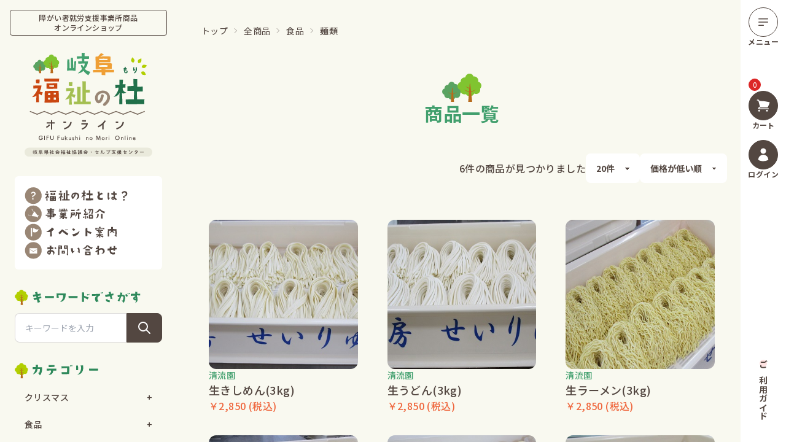

--- FILE ---
content_type: text/html; charset=UTF-8
request_url: https://gifu-fukushinomori.com/products/list?category_id=10
body_size: 20878
content:
<!DOCTYPE html>
<html lang="ja" class="bg-base-200" data-theme="main">
	<head prefix="og: http://ogp.me/ns# fb: http://ogp.me/ns/fb# product: http://ogp.me/ns/product#">
		<meta charset="utf-8">
		<meta name="viewport" content="width=device-width, initial-scale=1, shrink-to-fit=no">
		<meta name="eccube-csrf-token" content="vorVOBNBfZ3gknp8QKvWsjonpdjOBcunKTyzj5HR8bA">
												<title>麺類 | 岐阜福祉の杜オンライン</title>
										        
<meta property="og:type" content="article"/>
<meta property="og:site_name" content="岐阜福祉の杜オンライン"/>
                                    <meta property="og:url" content="https://gifu-fukushinomori.com/products/list?category_id=10"/>
        <link rel="canonical" href="https://gifu-fukushinomori.com/products/list?category_id=10" />
                
												<link rel="icon" href="/html/user_data/assets/img/common/favicon.ico">
										<link rel="stylesheet" href="/html/template/default/assets/css/swiper-bundle.min.css"> <link rel="stylesheet" href="/html/template/default/assets/css/styles.css">
		<link href="https://fonts.googleapis.com/css2?family=Noto+Sans+JP:wght@400;500;700;900&display=swap" rel="stylesheet">
		<script defer src="/html/template/default/assets/js/alpine-collapse.js"></script>
		<script defer src="/html/template/default/assets/js/alpine.min.js"></script>
						<!-- Global site tag (gtag.js) - Google Analytics -->
	<script async src="https://www.googletagmanager.com/gtag/js?id=G-79SWYYLMQK"></script>
	<script>
		window.dataLayer = window.dataLayer || [];
		function gtag() {
			dataLayer.push(arguments);
		}
		gtag('js', new Date());
		gtag('config', 'G-79SWYYLMQK');
	</script>
	</head>
	<body class="h-full font-['Noto_Sans_JP'] select-none tracking-wide break-all product_page" id="page_product_list">
		<div class="relative drawer drawer-end">
			<input id="my-drawer" type="checkbox" class="drawer-toggle"/>
			<div class="drawer-content">
				<aside class="fixed top-0 right-0 z-50 flex-shrink-0 hidden h-screen max-h-screen p-3 overflow-y-auto bg-white w-18 overscroll-none no-scrollbar md:block">
	<div class="flex flex-col items-center justify-between h-full">
		<div class="grid items-center justify-center grid-cols-1">
			<div class="flex flex-col items-center justify-center gap-2">
				<label for="my-drawer" class="btn btn-circle btn-outline drawer-button">
					<svg xmlns="http://www.w3.org/2000/svg" viewbox="0 0 20 20" fill="currentColor" class="w-5 h-5">
						<path fill-rule="evenodd" d="M2 4.75A.75.75 0 012.75 4h14.5a.75.75 0 010 1.5H2.75A.75.75 0 012 4.75zm0 10.5a.75.75 0 01.75-.75h7.5a.75.75 0 010 1.5h-7.5a.75.75 0 01-.75-.75zM2 10a.75.75 0 01.75-.75h14.5a.75.75 0 010 1.5H2.75A.75.75 0 012 10z" clip-rule="evenodd"/>
					</svg>
				</label>
				<div class="text-xs font-semibold">メニュー</div>
			</div>
			<div class="grid items-center justify-center grid-cols-1 gap-4 mt-12">
				<input type="hidden" class="current_cart_quantity" value="0">
<div class="hidden mx-auto indicator md:block">
	<span class="w-5 h-5 text-xs tracking-tighter break-normal bg-red-600 border-red-600 indicator-item badge top-1 right-1 cart-badge">0</span>
	<div class="flex flex-col items-center justify-center gap-2">
		<a href="https://gifu-fukushinomori.com/cart" class="btn btn-circle ">
			<svg xmlns="http://www.w3.org/2000/svg" viewbox="0 0 24 24" fill="currentColor" class="w-6 h-6 fill-white">
				<path d="M2.25 2.25a.75.75 0 000 1.5h1.386c.17 0 .318.114.362.278l2.558 9.592a3.752 3.752 0 00-2.806 3.63c0 .414.336.75.75.75h15.75a.75.75 0 000-1.5H5.378A2.25 2.25 0 017.5 15h11.218a.75.75 0 00.674-.421 60.358 60.358 0 002.96-7.228.75.75 0 00-.525-.965A60.864 60.864 0 005.68 4.509l-.232-.867A1.875 1.875 0 003.636 2.25H2.25zM3.75 20.25a1.5 1.5 0 113 0 1.5 1.5 0 01-3 0zM16.5 20.25a1.5 1.5 0 113 0 1.5 1.5 0 01-3 0z"/>
			</svg>
		</a>
		<div class="text-xs font-semibold">カート</div>
	</div>
</div>
<div class="block indicator md:hidden">
	<span class="top-0 right-0 w-5 h-5 text-xs tracking-tighter break-normal scale-75 bg-red-600 border-red-600 indicator-item badge cart-badge">0</span>

	<div class="flex flex-col items-center justify-center gap-2">
		<a href="https://gifu-fukushinomori.com/cart" class="">
			<svg xmlns="http://www.w3.org/2000/svg" viewbox="0 0 24 24" fill="currentColor" class="w-5 h-5">
				<path d="M2.25 2.25a.75.75 0 000 1.5h1.386c.17 0 .318.114.362.278l2.558 9.592a3.752 3.752 0 00-2.806 3.63c0 .414.336.75.75.75h15.75a.75.75 0 000-1.5H5.378A2.25 2.25 0 017.5 15h11.218a.75.75 0 00.674-.421 60.358 60.358 0 002.96-7.228.75.75 0 00-.525-.965A60.864 60.864 0 005.68 4.509l-.232-.867A1.875 1.875 0 003.636 2.25H2.25zM3.75 20.25a1.5 1.5 0 113 0 1.5 1.5 0 01-3 0zM16.5 20.25a1.5 1.5 0 113 0 1.5 1.5 0 01-3 0z"/>
			</svg>
		</a>
	</div>
</div>
				<div class="flex flex-col items-center justify-center gap-2 ">
			<a href="https://gifu-fukushinomori.com/mypage/login" class="btn btn-circle ">
			<svg xmlns="http://www.w3.org/2000/svg" viewbox="0 0 24 24" fill="currentColor" class="w-6 h-6 fill-white">
				<path fill-rule="evenodd" d="M7.5 6a4.5 4.5 0 119 0 4.5 4.5 0 01-9 0zM3.751 20.105a8.25 8.25 0 0116.498 0 .75.75 0 01-.437.695A18.683 18.683 0 0112 22.5c-2.786 0-5.433-.608-7.812-1.7a.75.75 0 01-.437-.695z" clip-rule="evenodd"/>
			</svg>
		</a>
		<div class="text-xs font-semibold">ログイン</div>
	</div>
			</div>
		</div>
		<div class="flex flex-col gap-6 pb-6">
			<a href="https://gifu-fukushinomori.com/guide" class="flex items-center gap-2 hover:opacity-60 ct" style="writing-mode: vertical-rl;">
				<span class="w-3 h-3 bg-red-100 rounded-full"></span>
				<span class="text-sm font-semibold">ご利用ガイド</span>
			</a>
		</div>
	</div>
</aside>
<aside class="fixed top-0 right-0 z-50 flex items-center justify-between flex-shrink-0 w-full h-16 max-h-screen p-3 overflow-y-auto bg-white shadow-md overscroll-none no-scrollbar md:hidden">
	<div id="top_logo_mobile" class="flex">
		<a href="https://gifu-fukushinomori.com/">
			<img src="/html/template/default/assets/img/common/main-logo-mobile.svg" alt="" class="w-32"></a>
	</div>
	<div class="flex items-center gap-4">
		<a href="https://gifu-fukushinomori.com/mypage/" class="">
			<svg xmlns="http://www.w3.org/2000/svg" viewbox="0 0 24 24" fill="currentColor" class="w-5 h-5">
				<path fill-rule="evenodd" d="M7.5 6a4.5 4.5 0 119 0 4.5 4.5 0 01-9 0zM3.751 20.105a8.25 8.25 0 0116.498 0 .75.75 0 01-.437.695A18.683 18.683 0 0112 22.5c-2.786 0-5.433-.608-7.812-1.7a.75.75 0 01-.437-.695z" clip-rule="evenodd"/>
			</svg>
		</a>
		<input type="hidden" class="current_cart_quantity" value="0">
<div class="hidden mx-auto indicator md:block">
	<span class="w-5 h-5 text-xs tracking-tighter break-normal bg-red-600 border-red-600 indicator-item badge top-1 right-1 cart-badge">0</span>
	<div class="flex flex-col items-center justify-center gap-2">
		<a href="https://gifu-fukushinomori.com/cart" class="btn btn-circle ">
			<svg xmlns="http://www.w3.org/2000/svg" viewbox="0 0 24 24" fill="currentColor" class="w-6 h-6 fill-white">
				<path d="M2.25 2.25a.75.75 0 000 1.5h1.386c.17 0 .318.114.362.278l2.558 9.592a3.752 3.752 0 00-2.806 3.63c0 .414.336.75.75.75h15.75a.75.75 0 000-1.5H5.378A2.25 2.25 0 017.5 15h11.218a.75.75 0 00.674-.421 60.358 60.358 0 002.96-7.228.75.75 0 00-.525-.965A60.864 60.864 0 005.68 4.509l-.232-.867A1.875 1.875 0 003.636 2.25H2.25zM3.75 20.25a1.5 1.5 0 113 0 1.5 1.5 0 01-3 0zM16.5 20.25a1.5 1.5 0 113 0 1.5 1.5 0 01-3 0z"/>
			</svg>
		</a>
		<div class="text-xs font-semibold">カート</div>
	</div>
</div>
<div class="block indicator md:hidden">
	<span class="top-0 right-0 w-5 h-5 text-xs tracking-tighter break-normal scale-75 bg-red-600 border-red-600 indicator-item badge cart-badge">0</span>

	<div class="flex flex-col items-center justify-center gap-2">
		<a href="https://gifu-fukushinomori.com/cart" class="">
			<svg xmlns="http://www.w3.org/2000/svg" viewbox="0 0 24 24" fill="currentColor" class="w-5 h-5">
				<path d="M2.25 2.25a.75.75 0 000 1.5h1.386c.17 0 .318.114.362.278l2.558 9.592a3.752 3.752 0 00-2.806 3.63c0 .414.336.75.75.75h15.75a.75.75 0 000-1.5H5.378A2.25 2.25 0 017.5 15h11.218a.75.75 0 00.674-.421 60.358 60.358 0 002.96-7.228.75.75 0 00-.525-.965A60.864 60.864 0 005.68 4.509l-.232-.867A1.875 1.875 0 003.636 2.25H2.25zM3.75 20.25a1.5 1.5 0 113 0 1.5 1.5 0 01-3 0zM16.5 20.25a1.5 1.5 0 113 0 1.5 1.5 0 01-3 0z"/>
			</svg>
		</a>
	</div>
</div>
		<div class="flex flex-col items-center justify-center gap-2">
			<label for="my-drawer" class="drawer-button">
				<svg xmlns="http://www.w3.org/2000/svg" viewbox="0 0 20 20" fill="currentColor" class="w-5 h-5">
					<path fill-rule="evenodd" d="M2 4.75A.75.75 0 012.75 4h14.5a.75.75 0 010 1.5H2.75A.75.75 0 012 4.75zm0 10.5a.75.75 0 01.75-.75h7.5a.75.75 0 010 1.5h-7.5a.75.75 0 01-.75-.75zM2 10a.75.75 0 01.75-.75h14.5a.75.75 0 010 1.5H2.75A.75.75 0 012 10z" clip-rule="evenodd"/>
				</svg>
			</label>
		</div>
	</div>
</aside>
				<div id="main_container" class="main-container">
					<aside class="relative flex-shrink-0 hidden w-64 lg:w-72 md:block">
	<div class="p-4">
		<p class="w-full p-1 text-xs font-medium text-center border rounded border-neutral">障がい者就労支援事業所商品<br>オンラインショップ</p>
	</div>
	<div class="px-6">
		<h1 class="py-3 mx-auto mb-5 w-52">
			<a href="https://gifu-fukushinomori.com/" class="ct hover:opacity-60">
				<img src="/html/template/default/assets/img/common/main-logo.svg" alt=""></a>
		</h1>
		<nav id="side_menu" class="mb-8 bg-white rounded-md">
			<ul class="flex flex-col gap-3 p-4">
				<li>
					<a href="https://gifu-fukushinomori.com/help/about" class="hover:opacity-60 ct"><img src="/html/template/default/assets/img/common/side-menu-01.svg" alt=""></a>
				</li>
				<li>
					<a href="https://gifu-fukushinomori.com/shops/list" class="hover:opacity-60 ct"><img src="/html/template/default/assets/img/common/side-menu-03.svg" alt=""></a>
				</li>
				<li>
					<a href="https://gifu-fukushinomori.com/events/list" class="hover:opacity-60 ct"><img src="/html/template/default/assets/img/common/side-menu-02.svg" alt=""></a>
				</li>
				<li>
					<a href="https://gifu-fukushinomori.com/contact" class="hover:opacity-60 ct"><img src="/html/template/default/assets/img/common/side-menu-04.svg" alt=""></a>
				</li>
			</ul>
		</nav>
		<div id="side_search" class="mb-8">
			<h3 class="w-full mb-3"><img src="/html/template/default/assets/img/common/side-title-search.svg" alt=""></h3>
							<div>
	<form method="get" class="searchform" action="/products/list">
		<div class="form-control">
			<div class="input-group input-group-sm md:input-group-md">
				<input type="search" name="name" maxlength="50" class="search-name w-full input input-sm md:input-md input-bordered" placeholder="キーワードを入力" />
				<button class="btn btn-sm md:btn-md" type="submit">
					<svg xmlns="http://www.w3.org/2000/svg" class="w-4 h-4 md:w-6 md:h-6" fill="none" viewbox="0 0 24 24" stroke="currentColor"><path stroke-linecap="round" stroke-linejoin="round" stroke-width="2" d="M21 21l-6-6m2-5a7 7 0 11-14 0 7 7 0 0114 0z"/></svg>
				</button>
			</div>
		</div>
	</form>
</div>

					</div>
					<div id="side_categories" class="mb-8">
				<h3 class="w-full mb-3"><img src="/html/template/default/assets/img/common/side-title-01.svg" alt=""></h3>
								
								<div>
																					<div x-data="{cat_clps : false}" x-cloak class="w-full p-2 text-sm font-medium ">
						<label @click="cat_clps = !cat_clps" class="flex items-center justify-between w-full px-2 pb-2 cursor-pointer border-neutral" :class="{ 'border-b ': cat_clps }">
							<span>クリスマス</span>
							<span x-show="cat_clps" aria-hidden="true" class="ml-4">&minus;</span>
							<span x-show="!cat_clps" aria-hidden="true" class="ml-4">&plus;</span>
						</label>
						<div x-show="cat_clps" x-collapse>
							<div class="mt-3">
								<ul class="flex flex-col gap-2 px-4 list-disc list-inside">
									<li>
										<a href="https://gifu-fukushinomori.com/products/list?category_id=35" class="link link-hover">すべて</a>
									</li>
																	</ul>
							</div>
						</div>
					</div>
				
																					<div x-data="{cat_clps : false}" x-cloak class="w-full p-2 text-sm font-medium ">
						<label @click="cat_clps = !cat_clps" class="flex items-center justify-between w-full px-2 pb-2 cursor-pointer border-neutral" :class="{ 'border-b ': cat_clps }">
							<span>食品</span>
							<span x-show="cat_clps" aria-hidden="true" class="ml-4">&minus;</span>
							<span x-show="!cat_clps" aria-hidden="true" class="ml-4">&plus;</span>
						</label>
						<div x-show="cat_clps" x-collapse>
							<div class="mt-3">
								<ul class="flex flex-col gap-2 px-4 list-disc list-inside">
									<li>
										<a href="https://gifu-fukushinomori.com/products/list?category_id=1" class="link link-hover">すべて</a>
									</li>
																														<li>
												<a href="https://gifu-fukushinomori.com/products/list?category_id=6" class="link link-hover">クッキー</a>
											</li>
																					<li>
												<a href="https://gifu-fukushinomori.com/products/list?category_id=7" class="link link-hover">パン</a>
											</li>
																					<li>
												<a href="https://gifu-fukushinomori.com/products/list?category_id=8" class="link link-hover">ケーキ</a>
											</li>
																					<li>
												<a href="https://gifu-fukushinomori.com/products/list?category_id=9" class="link link-hover">お菓子</a>
											</li>
																					<li>
												<a href="https://gifu-fukushinomori.com/products/list?category_id=10" class="link link-hover">麺類</a>
											</li>
																					<li>
												<a href="https://gifu-fukushinomori.com/products/list?category_id=11" class="link link-hover">野菜・果物</a>
											</li>
																					<li>
												<a href="https://gifu-fukushinomori.com/products/list?category_id=12" class="link link-hover">ジャム</a>
											</li>
																					<li>
												<a href="https://gifu-fukushinomori.com/products/list?category_id=13" class="link link-hover">菌茸類</a>
											</li>
																											</ul>
							</div>
						</div>
					</div>
				
																					<div x-data="{cat_clps : false}" x-cloak class="w-full p-2 text-sm font-medium ">
						<label @click="cat_clps = !cat_clps" class="flex items-center justify-between w-full px-2 pb-2 cursor-pointer border-neutral" :class="{ 'border-b ': cat_clps }">
							<span>木工品</span>
							<span x-show="cat_clps" aria-hidden="true" class="ml-4">&minus;</span>
							<span x-show="!cat_clps" aria-hidden="true" class="ml-4">&plus;</span>
						</label>
						<div x-show="cat_clps" x-collapse>
							<div class="mt-3">
								<ul class="flex flex-col gap-2 px-4 list-disc list-inside">
									<li>
										<a href="https://gifu-fukushinomori.com/products/list?category_id=2" class="link link-hover">すべて</a>
									</li>
																														<li>
												<a href="https://gifu-fukushinomori.com/products/list?category_id=14" class="link link-hover">いす</a>
											</li>
																					<li>
												<a href="https://gifu-fukushinomori.com/products/list?category_id=15" class="link link-hover">おもちゃ</a>
											</li>
																					<li>
												<a href="https://gifu-fukushinomori.com/products/list?category_id=16" class="link link-hover">竹製品</a>
											</li>
																					<li>
												<a href="https://gifu-fukushinomori.com/products/list?category_id=17" class="link link-hover">竹炭</a>
											</li>
																											</ul>
							</div>
						</div>
					</div>
				
																					<div x-data="{cat_clps : false}" x-cloak class="w-full p-2 text-sm font-medium ">
						<label @click="cat_clps = !cat_clps" class="flex items-center justify-between w-full px-2 pb-2 cursor-pointer border-neutral" :class="{ 'border-b ': cat_clps }">
							<span>縫製品</span>
							<span x-show="cat_clps" aria-hidden="true" class="ml-4">&minus;</span>
							<span x-show="!cat_clps" aria-hidden="true" class="ml-4">&plus;</span>
						</label>
						<div x-show="cat_clps" x-collapse>
							<div class="mt-3">
								<ul class="flex flex-col gap-2 px-4 list-disc list-inside">
									<li>
										<a href="https://gifu-fukushinomori.com/products/list?category_id=3" class="link link-hover">すべて</a>
									</li>
																														<li>
												<a href="https://gifu-fukushinomori.com/products/list?category_id=18" class="link link-hover">エプロン</a>
											</li>
																					<li>
												<a href="https://gifu-fukushinomori.com/products/list?category_id=19" class="link link-hover">割烹着</a>
											</li>
																					<li>
												<a href="https://gifu-fukushinomori.com/products/list?category_id=20" class="link link-hover">巾着</a>
											</li>
																					<li>
												<a href="https://gifu-fukushinomori.com/products/list?category_id=21" class="link link-hover">バッグ</a>
											</li>
																					<li>
												<a href="https://gifu-fukushinomori.com/products/list?category_id=22" class="link link-hover">タオル</a>
											</li>
																					<li>
												<a href="https://gifu-fukushinomori.com/products/list?category_id=23" class="link link-hover">買物バッグ</a>
											</li>
																					<li>
												<a href="https://gifu-fukushinomori.com/products/list?category_id=24" class="link link-hover">手袋</a>
											</li>
																					<li>
												<a href="https://gifu-fukushinomori.com/products/list?category_id=25" class="link link-hover">靴下</a>
											</li>
																											</ul>
							</div>
						</div>
					</div>
				
																					<div x-data="{cat_clps : false}" x-cloak class="w-full p-2 text-sm font-medium ">
						<label @click="cat_clps = !cat_clps" class="flex items-center justify-between w-full px-2 pb-2 cursor-pointer border-neutral" :class="{ 'border-b ': cat_clps }">
							<span>工芸品</span>
							<span x-show="cat_clps" aria-hidden="true" class="ml-4">&minus;</span>
							<span x-show="!cat_clps" aria-hidden="true" class="ml-4">&plus;</span>
						</label>
						<div x-show="cat_clps" x-collapse>
							<div class="mt-3">
								<ul class="flex flex-col gap-2 px-4 list-disc list-inside">
									<li>
										<a href="https://gifu-fukushinomori.com/products/list?category_id=4" class="link link-hover">すべて</a>
									</li>
																														<li>
												<a href="https://gifu-fukushinomori.com/products/list?category_id=26" class="link link-hover">箸</a>
											</li>
																					<li>
												<a href="https://gifu-fukushinomori.com/products/list?category_id=27" class="link link-hover">ペン</a>
											</li>
																					<li>
												<a href="https://gifu-fukushinomori.com/products/list?category_id=28" class="link link-hover">置物</a>
											</li>
																					<li>
												<a href="https://gifu-fukushinomori.com/products/list?category_id=29" class="link link-hover">キャンドル製品</a>
											</li>
																											</ul>
							</div>
						</div>
					</div>
				
																					<div x-data="{cat_clps : false}" x-cloak class="w-full p-2 text-sm font-medium ">
						<label @click="cat_clps = !cat_clps" class="flex items-center justify-between w-full px-2 pb-2 cursor-pointer border-neutral" :class="{ 'border-b ': cat_clps }">
							<span>その他</span>
							<span x-show="cat_clps" aria-hidden="true" class="ml-4">&minus;</span>
							<span x-show="!cat_clps" aria-hidden="true" class="ml-4">&plus;</span>
						</label>
						<div x-show="cat_clps" x-collapse>
							<div class="mt-3">
								<ul class="flex flex-col gap-2 px-4 list-disc list-inside">
									<li>
										<a href="https://gifu-fukushinomori.com/products/list?category_id=5" class="link link-hover">すべて</a>
									</li>
																														<li>
												<a href="https://gifu-fukushinomori.com/products/list?category_id=30" class="link link-hover">廃油石鹸</a>
											</li>
																					<li>
												<a href="https://gifu-fukushinomori.com/products/list?category_id=31" class="link link-hover">印鑑</a>
											</li>
																					<li>
												<a href="https://gifu-fukushinomori.com/products/list?category_id=32" class="link link-hover">名刺</a>
											</li>
																					<li>
												<a href="https://gifu-fukushinomori.com/products/list?category_id=33" class="link link-hover">油吸収材</a>
											</li>
																					<li>
												<a href="https://gifu-fukushinomori.com/products/list?category_id=34" class="link link-hover">土壌改良剤</a>
											</li>
																											</ul>
							</div>
						</div>
					</div>
				
									</div>
			</div>
				<div id="side_prices" class="mb-8">
			<h3 class="w-full mb-3"><img src="/html/template/default/assets/img/common/side-title-03.svg" alt=""></h3>
			<div class="">
				<ul class="flex flex-col gap-2 px-4 list-disc list-inside">
					<li>
						<a href="https://gifu-fukushinomori.com/products/list?price_id=1" class="link link-hover">0 ～ 1,000 円</a>
					</li>
					<li>
						<a href="https://gifu-fukushinomori.com/products/list?price_id=2" class="link link-hover">1,000 ～ 3,000 円</a>
					</li>
					<li>
						<a href="https://gifu-fukushinomori.com/products/list?price_id=3" class="link link-hover">3,000 ～ 5,000 円</a>
					</li>
					<li>
						<a href="https://gifu-fukushinomori.com/products/list?price_id=4" class="link link-hover">5,000 ～ 10,000 円</a>
					</li>
					<li>
						<a href="https://gifu-fukushinomori.com/products/list?price_id=5" class="link link-hover">10,000 円以上</a>
					</li>
				</ul>
			</div>
		</div>
		<div id="side_area_map" class="mb-12">
			<h3 class="w-full mb-3"><img src="/html/template/default/assets/img/common/side-title-02.svg" alt=""></h3>
			<div class="relative pr-8" x-data="area()" x-cloak>
				<svg xmlns="http://www.w3.org/2000/svg" viewbox="0 0 257.3 278.8">
					<g id="area-bg">
						<path id="bg-seino" d="M70.1,174.9c1.5-8.4,.3-26.8-.4-34.9-.2,0-.4,0-.5,.1-16.8,3.6-34.3,4.7-51.6,3.3-.9-.1-1.9-.2-2.8,.2-.7,.4-1.2,1.1-1.7,1.7-7.3,10.2-11.4,22.2-11.8,34.4,5.2,2,5.3,8.5,4.6,13.6,3.8,.2,8.2,.6,10.5,3.4,1.5,1.7,1.8,4,2.1,6.1,1,7.7,7.7,15.4,7.8,23.1,.2,9.5-5.7,14.9-6.9,24.4-.3,2.4-.3,7.2,1.4,9,1.3,1.4,2.3,2.2,4.2,2.4,6.3,.7,13.2-1.9,18.6-4.8,1-.6,2.1-1.2,3.3-1.2,2.3,0,3.4,5.2,4.5,7.1,3,5.1,5.5,11.4,11.1,14.1,1,.4,4.2,.8,5.3,.8,3.1-.2,5.6-1.8,6.2-4.5,1.1-5.5,2.5-14.5,5.5-19.3,3.1-4.9,6.2-9.9,9.3-14.8-28.3-28.8-20.6-54.1-18.7-64.2Z" class="cursor-pointer fill-base-300 ct" @click="areaClick('seino')" @mouseover="areaHover('seino')" @mouseleave="areaHover()" :class="{ 'fill-lime-50': hoverArea == 'seino' }"/>
						<path id="bg-gifu" d="M105,201.7c-5.5-4.2-17.4-15.1-24.1-24.9-3.2-4.6-7-9.3-10.1-13,0,4.3-.2,8.2-.7,11.1-1.9,10.1-9.6,35.4,18.7,64.2,1.2-1.9,2.4-3.8,3.6-5.7,7.9,.6,15.9-.3,23.3-2.8,3.4-1.1,6.7-2.6,10.1-3.5-2.1-3.9-4.5-8.6-5.4-9.9-1.5-2.4-9.9-11.3-15.4-15.5Z" class="cursor-pointer fill-base-300 ct" @click="areaClick('gifu')" @mouseover="areaHover('gifu')" @mouseleave="areaHover()" :class="{ 'fill-lime-50': hoverArea == 'gifu' }"/>
						<path id="bg-chuno" d="M185.5,166.4c-3.1-6.1-5.7-5.2-9-2.7-13.4,16.4-19.3,16.2-23.5,15.2s-10.8-5.1-13.3-18.9c-2.6-13.8-4.2-22.9-8.5-31.5-4.3-8.7-19.6-16.4-19.6-16.4l-26.3-14.3c.1,2.1,.5,4.1,1.3,6.1,2.9,6.6,10.3,11.4,12.1,18.4,.3,.8,.4,1.8,0,2.6-.8,1.6-3.2,2-4.5,3.3-1.7,1.7-1,4.4-2,6.5-2.1,4.4-9.1,3.8-14.4,4.1-2.8,.2-5.5,.8-8.3,1.4,.4,5.3,1.1,15.3,1.1,23.8,3.1,3.7,6.9,8.4,10.1,13,6.7,9.8,18.6,20.7,24.1,24.9,5.5,4.2,13.9,13.1,15.4,15.5,.8,1.3,3.3,5.9,5.4,9.9,.5-.1,1.1-.3,1.6-.4,4-.8,.5-6.5,3.9-4.4,3.4,2.2,8.4,8.8,12.6,10.2l.6,5.5,3.3,.9c1.7,2.9-.2,6,3.4,6.8,1.9,.4,3.9,0,5.9,.1,8.5-13.1,27-41.8,31.7-50.8,6.2-11.8-.1-22.6-3.2-28.7Z" class="cursor-pointer fill-base-300 ct" @click="areaClick('chuno')" @mouseover="areaHover('chuno')" @mouseleave="areaHover()" :class="{ 'fill-lime-50': hoverArea == 'chuno' }"/>
						<path id="bg-touno" d="M188.7,149.5c-5.3,6.6-6.3,9.4-5.8,13.1,.9,.7,1.7,1.9,2.7,3.7,3.1,6.1,9.4,16.9,3.2,28.7-4.7,9-23.2,37.7-31.7,50.8,.2,0,.4,0,.6,0,4,.7,6.6,4.4,10.3,5.9,7.6,3.1,16-3.5,24.3-3,10.3,.6,16.3,11.6,26.2,14.4,7.4-5,14.7-10,22.1-15,2.6-1.8,5.4-3.7,7-6.4,1.4-2.3,1.8-5,2.2-7.6,.6-4.5,1.3-9,1.9-13.5,1.4-9.8,2.4-20.8-4.8-28.2-4.7-4.9-12.9-8.4-12.6-14.9,.2-2.8,2.1-5.6,.8-8.2-.7-1.4-2.2-2.3-3.4-3.4-4.1-3.5-5.2-9-6.7-13.9-1.5-4.9-4.3-10.2-9.8-11.7-5.2-1.4-11.1,1.4-16.3,.2-3.1,1.8-6.8,4.7-10.2,8.9Z" class="cursor-pointer fill-base-300 ct" @click="areaClick('touno')" @mouseover="areaHover('touno')" @mouseleave="areaHover()" :class="{ 'fill-lime-50': hoverArea == 'touno' }"/>
						<path id="bg-hida" d="M248.4,45.4c1.1-2.8,4-4.7,5.8-7.2,3.2-4.3,2.7-10.3,0-14.9s-7.4-8.1-12.4-10.7c-7.3-3.8-15.5-6.3-23.9-7.1-1.9-.2-4-.4-5.4-1.5-.9-.8-1.6-1.9-2.8-2.1-1.1-.2-2.1,.5-3.2,.9-3.8,1.5-8.1-.4-12.1-1.3-3-.7-6.1-.7-9.2-.7-4.9,0-9.8-.2-14.7-.2-4.1,0-9.1,.2-11.2,3.5-1.5,2.4-.8,5.8-2.8,7.9-2.6,2.8-8.2,1.8-11,4.5-1.2,1.1-1.7,2.6-2.3,4.1-2.7,6.7-8.5,12.3-15.8,15.2-1.4-3.5-.6-7.4-1.6-11s-5.3-7.1-8.9-5.3c-1.3,.7-2.2,1.8-3.6,2.1-2.9,.5-5.1-3-8-2.6-3.3,.5-2.8,4.9-3.8,7.8-.7,2.2-2.7,3.8-3.8,5.9-1.1,2.1-1,5.1,1.3,6,1.6,.6,3.4,0,5,.6,2,.8,2.5,3.4,1.6,5.2-.9,1.8-2.5,3.4-4.3,4.5l.3,.3-4.8,8.2c-5.7,4.2-4,9.2-5.7,15.6-2.1,7.6-6.1,16.5-5.6,24.5l26.3,14.3s15.2,7.7,19.6,16.4c4.3,8.7,5.9,17.8,8.5,31.5,2.6,13.8,9.2,17.9,13.3,18.9s10.1,1.2,23.5-15.2c2.3-1.8,4.3-2.7,6.3-1-.4-3.7,.5-6.5,5.8-13.1,3.4-4.2,7.2-7.1,10.2-8.9-.6-.1-1.1-.3-1.6-.5-2.5-3.6-1-9,3.1-11.1,1.2-.6,2.5-1,3.6-1.6,2.9-1.6,4.3-5.2,3.1-8.1,3.4-4.8,12.6,1.5,18-1.5,1.5-.9,2.4-2.3,3.4-3.6,4.1-5.3,10.2-9,14.9-13.8,4.7-4.8,8-11.8,5-17.6-1.6-3.2-4.9-5.5-6.3-8.8-3.1-7.4,4.5-14.8,5.5-22.7,.2-2,.1-4,.8-5.9Z" class="cursor-pointer fill-base-300 ct" @click="areaClick('hida')" @mouseover="areaHover('hida')" @mouseleave="areaHover()" :class="{ 'fill-lime-50': hoverArea == 'hida' }"/>
					</g>
					<g id="borders">
						<g id="bd">
							<g>
								<path d="M69.7,140.6s0,.5,.2,1.5" fill="none" stroke="#534741" stroke-miterlimit="10"/>
								<path d="M70.2,145c.7,7.4,1.6,22.6-.5,31.9-2.9,12.7-4.2,34,12.4,54.5l4.9,6" fill="none" stroke="#534741" stroke-dasharray="0 0 2.9 2.9" stroke-miterlimit="10"/>
								<line x1="87.9" y1="238.6" x2="88.8" y2="239.8" fill="none" stroke="#534741" stroke-miterlimit="10"/>
							</g>
						</g>
						<g id="bd-2" data-name="bd">
							<g>
								<line x1="71.1" y1="164.2" x2="72" y2="165.4" fill="none" stroke="#534741" stroke-miterlimit="10"/>
								<path d="M73.9,167.7l6.3,8.1s14.4,19.8,22.8,24.3c8.4,4.5,17.5,16.2,21.2,24l.3,.8" fill="none" stroke="#534741" stroke-dasharray="0 0 3 3" stroke-miterlimit="10"/>
								<line x1="125.2" y1="226.2" x2="125.8" y2="227.6" fill="none" stroke="#534741" stroke-miterlimit="10"/>
							</g>
						</g>
						<g id="bd-3" data-name="bd">
							<g>
								<path d="M198.9,140.6s-.5,.3-1.3,.8" fill="none" stroke="#534741" stroke-miterlimit="10"/>
								<path d="M195.3,143c-1.4,1.1-3,2.4-4.3,3.8-2.5,2.8-7.1,7.4-8.1,12.9" fill="none" stroke="#534741" stroke-dasharray="0 0 2.8 2.8" stroke-miterlimit="10"/>
								<path d="M182.8,161.2c0,.5,0,1,0,1.5" fill="none" stroke="#534741" stroke-miterlimit="10"/>
							</g>
						</g>
						<g id="bd-4" data-name="bd">
							<g>
								<path d="M85.4,97.7s.5,.3,1.3,.7" fill="none" stroke="#534741" stroke-miterlimit="10"/>
								<path d="M89.4,99.8c8.8,4.8,29.6,16.1,32.8,18.8,4.2,3.5,10.6,6.8,14.6,26.4,4.1,19.6,4.5,30.2,16.3,33.8s22.2-13.7,22.2-13.7c0,0,5.6-8.2,9.8,.5s11.4,17.2,.5,34.9c-8.9,14.5-22.4,35.8-27,43.1" fill="none" stroke="#534741" stroke-dasharray="0 0 3 3" stroke-miterlimit="10"/>
								<path d="M157.9,245c-.5,.8-.8,1.3-.8,1.3" fill="none" stroke="#534741" stroke-miterlimit="10"/>
							</g>
						</g>
					</g>
					<g id="gifu-outline">
						<path id="g-path" d="M101.7,49.6c2-1.3,4.2-3.2,4.9-5.6s0-3.9-1.5-5c-2-1.4-6,.3-7.1-2.3s1.3-4.9,2.7-6.8,1.9-4,2.3-6.4,1.2-4.4,3.8-3.6c2,.6,3.6,2.5,5.8,2.5s4-2.9,6.7-2.6,5.2,3.2,5.8,6,.2,7,1.4,10.3c0,.3,.5,.7,.9,.5,4.2-1.7,8-4.2,11.1-7.6s2.7-3.3,3.8-5.1,1.6-4.5,3-6.3c2.5-3.3,7.7-2.1,10.9-4.5s2.1-3.2,2.5-5.1,1.2-4.3,3.4-5.4c1.9-.9,4.2-1.1,6.3-1.2h8.2c5.7,0,11.8-.4,17.4,.9,2.6,.6,5,1.5,7.7,1.8s2.2,0,3.3,0,2.3-.9,3.6-1.2,2.3,1,3.3,1.8,1.7,1,2.7,1.2c2.5,.6,5.3,.6,7.8,1.1,5.4,1,10.8,2.6,15.8,4.9,4.7,2.1,9.3,4.8,12.8,8.6s5.5,8.7,4.3,13.6-2.2,4.4-4,6.2-3,3-3.7,5-.5,5.1-1.2,7.6-1.5,4.4-2.5,6.6c-1.7,3.7-3.8,7.6-3.4,11.8s4.1,7.2,6.5,10.9c2.9,4.4,1.6,9.6-1.1,13.8s-6.9,7.4-10.7,10.6c-2,1.6-3.9,3.3-5.6,5.1s-2.8,4-4.7,5.3c-3.1,2.1-7.6,.5-11,0s-3.1-.4-4.6,0-3,1.1-3.2,2.3,.2,.8,.3,1.2c.1,.6,.1,1.1,0,1.7-.1,1.2-.7,2.4-1.5,3.3-1.6,1.9-4.2,2.2-6.2,3.6-2.9,2.1-4.5,6-3.4,9.5s.5,1.8,1.1,2.2,2,.7,2.9,.9c2.3,.3,4.6,0,6.9-.3,4.9-.6,9.7-.9,13.4,3s4.2,7.6,5.4,11.8,3,8.4,6.7,11.4,1.7,1.3,2.3,2.3c.7,1.4,.4,2.9,0,4.3-.5,2-1.1,4-.5,6,.9,3.6,4.1,6.1,6.9,8.3,3.5,2.7,6.9,5.3,8.9,9.4,2,4.1,2.5,8.8,2.4,13.3s-1,10-1.7,15-.8,5.9-1.2,8.8-.9,5.3-2.5,7.5-3.8,3.7-5.9,5.1c-2.5,1.7-4.9,3.3-7.4,5s-5,3.4-7.4,5.1c-1.1,.8-2.3,1.5-3.4,2.3s-1.2,.8-1.8,1.2-1.4,1.2-2,1.4-2.1-.5-2.8-.9c-1-.5-1.9-1-2.8-1.5-1.8-1.1-3.5-2.5-5.1-3.8-3.1-2.4-6.1-5-9.7-6.6-3.9-1.7-8-1.7-12.1-.8-4.6,1.1-9.3,3.3-14.1,3.2-2.4,0-4.5-1-6.4-2.3-1.8-1.3-3.4-2.8-5.4-3.7s-4.6-.8-7-.8-2.6,0-3.3-1-.4-1.8-.5-2.6-.3-3-1.6-3.5-2.1-.6-3.1-.9l.6,.7-.6-5.5c0-.4-.2-.6-.6-.7-3.6-1.3-6.3-4.7-9-7.2-.9-.9-4.6-4.9-6-2.9s-.2,1.8-.4,2.6c-.3,2-2.5,1.9-4.1,2.4-4.9,1.4-9.6,3.6-14.6,4.8-5.8,1.3-11.8,1.7-17.7,1.2-.3,0-.5,.2-.6,.4-4.4,6.9-8.9,13.8-13.1,20.8-3,5-3.9,11.2-5,16.8s-.3,2.7-1,3.8-2.4,2.1-3.9,2.4c-2.4,.4-5.3-.1-7.3-1.4s-4.6-4.4-6.2-7.1c-1.3-2.3-2.9-4.6-3.9-7.1s-1.4-4.4-3.1-5.7-4.9,.6-6.9,1.5c-3.3,1.6-6.8,2.9-10.4,3.6-3.3,.6-7.4,.9-9.8-1.9-1.6-1.9-1.5-5.4-1.3-7.8s1.3-6.2,2.5-9.2c2.3-5.7,5.2-11.3,4.4-17.6s-6.1-13.3-7.5-20.4c-.7-3.3-.8-6.6-3.7-8.8-2.8-2-6.5-2.3-9.8-2.5l.8,.8c.7-5.3,.5-12-5.2-14.4l.6,.7c.3-8.1,2.2-16.2,5.6-23.6,1.7-3.7,3.7-7.2,6.1-10.5s1.5-1.6,2.9-1.6,2.1,.2,3.1,.2c2.3,.2,4.6,.3,7,.4,8.9,.3,17.9-.1,26.7-1.2,4.1-.5,8.3-1.1,12.3-1.9,4-.8,8.6-2,13-2.2,4.8-.2,12.9,.5,14.6-5.4,.5-1.6,.2-3.5,1.1-4.9s2.8-1.8,4-2.8c2.5-2.1,.9-5.8-.4-8.1-3.2-5.8-9.2-9.9-11.2-16.3-2.3-7.3,.7-15.3,3-22.3,1.2-3.7,2.3-7.4,2.8-11.3s.8-7,3.6-9.5,1.1-1,1.6-1.8l1.6-2.8c.9-1.5,1.8-3.1,2.7-4.6s-.8-1.6-1.3-.8c-.7,1.3-1.5,2.6-2.2,3.9s-1.5,3.1-2.5,4.3-1,.8-1.5,1.3-1,1.1-1.4,1.8c-.7,1.2-1.2,2.5-1.5,3.8-.7,3.2-.7,6.4-1.6,9.6-2,7.2-5.1,14.2-5.5,21.7s.3,6.8,1.9,9.8c1.5,2.9,3.7,5.4,5.8,7.9,2.2,2.6,4.5,5.3,5.6,8.6s.7,2.1,.2,3.1-1.3,1.2-2.1,1.6c-1.3,.7-2.5,1.4-3.1,2.8-.7,1.6-.5,3.3-1.1,4.9s-1.7,2.5-3.1,3c-2.9,1.1-6.2,.9-9.3,1-4.1,.1-8,1.1-12,1.9-4.5,.9-9,1.7-13.5,2.2-8.9,1.1-17.8,1.5-26.7,1.3-2.2,0-4.5-.2-6.7-.3-1.9-.1-4.2-.7-6,0-1.5,.6-2.4,2.3-3.3,3.6s-2.2,3.4-3.1,5.2c-3.7,6.9-6.2,14.4-7.2,22.1s-.4,3.8-.4,5.8,.2,.6,.6,.7c4.9,2.1,4.7,8.5,4.1,12.9s.4,.7,.8,.8c3.2,.2,7,.4,9.5,2.7,2.6,2.4,2.2,6.5,3.2,9.6,2,6.4,6.7,12.3,7,19.2s-3.2,12.2-5.3,18.3c-1,2.7-1.6,5.5-1.7,8.4s0,5.4,1.5,7.4c1.8,2.4,4.4,3.1,7.3,3.1s7.1-.9,10.5-2.2,3.1-1.2,4.5-2c1.2-.6,3.6-2.4,5-1.8,.9,.4,1.4,1.8,1.8,2.7s.8,2.3,1.3,3.4c1.2,2.5,2.7,5,4.1,7.3s3.2,4.7,5.5,6.4c3.6,2.7,10.4,3.4,13.5-.5,.9-1.2,1.1-2.6,1.4-4s.6-3.3,1-5c.7-3.4,1.5-6.8,2.9-10s4.4-7.4,6.6-10.9,5.1-8.1,7.6-12.1l-.6,.4c4.9,.4,9.9,.2,14.8-.7s9.7-2.5,14.4-4.3c1.2-.4,2.4-.9,3.6-1.2s2.1-.4,3-.8,1.7-1.4,1.9-2.6,0-1,.1-1.4,0-.4,0-.6-.2-.2,0,0c.4,.4,1.2,.8,1.7,1.2,.7,.6,1.4,1.3,2.1,1.9,2.9,2.7,5.7,6.1,9.5,7.5l-.6-.7,.6,5.5c0,.3,.2,.6,.6,.7l1.3,.4c.5,.1,1.6,.2,2,.6s-.4-.4-.2,0,.2,.6,.3,.9c.1,.5,.2,1,.3,1.5,0,.8,.1,1.6,.4,2.3,.6,1.8,2.4,2.3,4.1,2.4,2.8,.2,5.3-.4,7.9,1,2,1.1,3.6,2.7,5.6,3.9,1.8,1.1,3.8,1.7,6,1.9,4.8,.2,9.3-1.8,13.8-3,4.7-1.2,9.1-1.1,13.4,1.2s6.8,4.8,10.1,7.3c1.6,1.2,3.3,2.4,5.1,3.4s1.7,.8,2.5,1.2c1.2,.5,1.7,.8,2.9,0,5-3.4,10.1-6.9,15.1-10.3,2.4-1.7,4.9-3.3,7.3-5s4-2.8,5.5-4.8,2.3-4.3,2.7-6.7,.9-5.9,1.3-8.8c1.3-9.2,3.7-19.4,.5-28.5s-4.1-7.4-7.6-10.1c-3-2.4-7-4.8-8.7-8.5s-.5-4.3,0-6.6,.8-4.3-.6-6.1c-1.5-1.9-3.7-3.1-5.2-5.1-1.4-2-2.2-4.3-2.9-6.5-1.3-4.2-2.3-8.5-4.9-12s-6.3-5.4-10.7-5.3c-2.5,0-4.9,.5-7.4,.8s-5.8,.7-6.7-1.2-.7-4.2,.3-6.1,3.2-3.1,5.4-4.1,3.7-2.2,4.6-4.3,.6-1.7,.6-2.5-.5-2.1,0-2.6c.9-1.2,3.3-1.1,4.6-.9,1.9,.2,3.7,.6,5.6,.9,1.7,.3,3.5,.4,5.2,0,1.9-.4,3.3-1.6,4.5-3.2s3.2-4,5.2-5.7,3.9-3.3,5.9-5c3.8-3.2,7.5-6.6,9.6-11.1s2.3-8.6,0-12.4c-2.5-4-6.8-6.8-6.6-12s3-8.7,4.6-12.8,1.5-4.2,1.7-6.4,0-3,.6-4.5,1.3-2.4,2.2-3.4c1.5-1.7,3.3-3.2,4.5-5.2,1.1-2,1.6-4.2,1.6-6.4,0-10.2-9.8-16.8-18.1-20.6-4.9-2.3-10.1-3.9-15.4-4.9-2.7-.5-5.5-.6-8.2-1.1s-2.3-.8-3.3-1.8-1.4-1.3-2.4-1.5-2,.2-2.9,.6c-1.4,.6-2.8,.8-4.3,.7-2.8-.2-5.4-1.2-8.1-1.8-5.6-1.2-11.6-.8-17.3-.9s-10.1-.8-14.6,.8c-4.5,1.6-3.3,1.7-4.2,3.3-.9,1.6-.9,4.3-1.8,6.3-1.9,4-7.8,2.8-11,5.1-3.2,2.3-2.4,3.3-3.3,5.3s-2.2,4.3-3.8,6.2c-3,3.7-7,6.5-11.4,8.3l.9,.5c-1.2-3.1-.8-6.4-1.3-9.6s-1.6-4.7-3.6-6.2c-1.8-1.4-4.3-2.1-6.5-1.1s-2.2,1.8-3.6,2.1c-1.3,.2-2.6-.7-3.7-1.3-1.7-1-3.8-1.9-5.7-.7-1.7,1.1-2,3.3-2.3,5.1s-.4,2.3-.8,3.3-1.7,2.5-2.6,3.8c-1.3,1.8-2.2,4.1-1.3,6.3s1.2,1.7,2.1,2c1.6,.6,3.6,0,5.1,.6s1.7,2.6,1,4c-.8,1.8-2.4,3.2-4.1,4.2-.8,.5,0,1.8,.8,1.3v-.2Z" fill="#534741"/>
					</g>
					<g id="area-badges">
						<g id="gifu">
							<rect id="area-badge" x="83.5" y="180.2" width="27.6" height="58.2" rx="4.2" ry="4.2" class="pointer-events-none fill-neutral ct" :class="{ 'fill-secondary' : hoverArea == 'gifu' }"/>
							<g id="text" class="pointer-events-none ct">
								<path d="M101.6,202.5c1.1,.9,2.2,1.6,3.5,2.1l-.9,1.6c-1.3-.6-2.6-1.5-3.7-2.6-1.2,1.1-2.6,2.1-4.3,2.8l-1-1.4c1.5-.5,2.9-1.3,4.2-2.5-1.1-1.3-1.9-2.6-2.4-4h-.7v-1.5h3.1v-2.1h-3.6v8.7h-4.4v1.4h-1.4v-10.7h1.3v7.8h.9v-10.8h1.4v10.8h.9v-7.8h1.1v-.9h3.8v-2.2h1.6v2.2h3.8v1.5h-3.8v2.1h2.5l.8,.8c-.8,2-1.7,3.6-2.7,4.7h0Zm-1.1-1.1c.8-1.1,1.4-2.1,1.7-2.9h-3.5c.5,1.1,1.1,2.1,1.8,2.9Z" fill="#fff"/>
								<path d="M96.4,219.9h-5.1v-8.3h4.4c.2-.5,.3-.9,.4-1.4l1.9,.3c-.2,.4-.4,.8-.6,1.1h5.5v3.6h-10v1h10.6v3.6h-5.5v1.2h6.8v1.4h-6.8v3h-1.7v-3h-6.7v-1.4h6.7v-1.2h0Zm-3.4-6.9v1.1h8.2v-1.1h-8.2Zm0,4.6v1.1h8.9v-1.1h-8.9Z" fill="#fff"/>
							</g>
						</g>
						<g id="seino">
							<rect id="area-badge-2" data-name="area-badge" x="24.3" y="181.1" width="27.6" height="58.2" rx="4.2" ry="4.2" class="pointer-events-none fill-neutral ct" :class="{ 'fill-secondary' : hoverArea == 'seino' }"/>
							<g id="text-2" data-name="text" class="pointer-events-none ct">
								<path d="M35.3,196.4v-2.2h-4.7v-1.5h15v1.5h-5.2v2.2h4.4v10.5h-1.7v-1.1h-10.1v1.1h-1.7v-10.5h4Zm0,1.4h-2.2v6.5h10.1v-2.3h-3c-.9,0-1.3-.4-1.3-1.3v-2.8h-2c0,1.3-.2,2.3-.6,3.1-.3,.7-1,1.5-2,2.2l-1.1-1.2c1-.6,1.6-1.3,1.8-2.2,0-.5,.2-1.1,.2-1.9h0Zm1.6-1.5h2v-2.2h-2v2.2Zm3.6,1.4v2.4c0,.2,0,.3,.3,.3h2.4v-2.7h-2.7Z" fill="#fff"/>
								<path d="M32.5,218.8c-.7-.9-1.3-1.8-2.1-2.5l1.1-1.1c.8,.7,1.5,1.5,2.1,2.4l-1.2,1.2h.1Zm-2,6.5c.7-1.4,1.4-3.3,2.1-5.6l1.3,.9c-.5,2-1.1,3.9-2,5.8l-1.4-1.1h0Zm2.4-10.5c-.5-.7-1.1-1.5-2-2.5l1.2-1c.7,.6,1.4,1.4,2.1,2.3l-1.2,1.2h0Zm10.4,9.3c.7,.4,1.5,.8,2.5,1l-.9,1.3c-1.3-.4-2.4-1-3.1-1.7-.8-.7-1.4-1.6-1.8-2.7h-1.2v2.6h.2c.6-.1,1.3-.3,2-.4v1.2c-1.4,.4-3,.7-4.7,1l-.5-1.4c.5,0,1-.1,1.4-.2v-2.9h-1.3c0,.8,0,1.6-.3,2.1-.2,.8-.5,1.5-1,2.3l-1.2-1.2c.4-.8,.7-1.7,.8-2.6,0-.6,0-1.3,0-2.1v-3.1h11.1v1.1h-9.5v2.3h9.8v1.1h-1.3l.8,.8c-.6,.5-1.3,.9-1.9,1.2v.3Zm-5.7-12.1v-.8h1.4v.8h1.4v-.8h1.4v.8h2.9v4.8h-9.9v-4.8h2.8Zm-1.4,1.1v.8h1.4v-.8h-1.4Zm0,1.8v.9h1.4v-.9h-1.4Zm.5,4.4h7.7v1.1h-7.7v-1.1Zm2.3-6.2v.8h1.4v-.8h-1.4Zm0,1.8v.9h1.4v-.9h-1.4Zm3.3,8.5c.6-.4,1.1-.8,1.6-1.3h-2.5c.2,.5,.5,.9,.9,1.3Zm.9-9.4v-.8h-1.5v.8h1.5Zm0,1.9v-.9h-1.5v.9h1.5Z" fill="#fff"/>
							</g>
						</g>
						<g id="chuno">
							<rect id="area-badge-3" data-name="area-badge" x="144.4" y="138.6" width="27.6" height="58.2" rx="4.2" ry="4.2" class="pointer-events-none fill-neutral ct" :class="{ 'fill-secondary' : hoverArea == 'chuno' }"/>
							<g id="text-3" data-name="text" class="pointer-events-none ct">
								<path d="M157.3,152.6v-2.9h1.8v2.9h5.8v8.3h-1.7v-1.1h-4.1v5.2h-1.8v-5.2h-4v1.2h-1.7v-8.4h5.7Zm-4,1.6v4h4v-4h-4Zm9.8,4v-4h-4.1v4h4.1Z" fill="#fff"/>
								<path d="M152.6,176.5c-.7-.9-1.3-1.8-2.1-2.5l1.1-1.1c.8,.7,1.5,1.5,2.1,2.4l-1.2,1.2h0Zm-2,6.5c.7-1.4,1.4-3.3,2.1-5.6l1.3,.9c-.5,2-1.1,3.9-2,5.8l-1.4-1.1h0Zm2.4-10.5c-.5-.7-1.1-1.5-2-2.5l1.2-1c.7,.6,1.4,1.4,2.1,2.3l-1.2,1.2h-.1Zm10.4,9.3c.7,.4,1.5,.8,2.5,1l-.9,1.3c-1.3-.4-2.4-1-3.1-1.7-.8-.7-1.4-1.6-1.8-2.7h-1.2v2.6h.2c.6-.1,1.3-.3,2-.4v1.2c-1.4,.4-3,.7-4.7,1l-.5-1.4c.5,0,1-.1,1.4-.2v-2.9h-1.3c0,.8-.1,1.6-.3,2.1-.2,.8-.5,1.5-1,2.3l-1.2-1.2c.4-.8,.7-1.7,.8-2.6,0-.6,.1-1.3,.1-2.1v-3.1h11.1v1.1h-9.5v2.3h9.8v1.1h-1.3l.8,.8c-.6,.5-1.3,.9-1.9,1.2v.3Zm-5.7-12.1v-.8h1.4v.8h1.4v-.8h1.4v.8h2.9v4.8h-9.9v-4.8h2.8Zm-1.4,1.1v.8h1.4v-.8h-1.4Zm0,1.8v.9h1.4v-.9h-1.4Zm.5,4.4h7.7v1.1h-7.7v-1.1Zm2.3-6.2v.8h1.4v-.8h-1.4Zm0,1.8v.9h1.4v-.9h-1.4Zm3.3,8.5c.6-.4,1.1-.8,1.6-1.3h-2.5c.2,.5,.5,.9,.9,1.3Zm.9-9.4v-.8h-1.5v.8h1.5Zm0,1.9v-.9h-1.5v.9h1.5Z" fill="#fff"/>
							</g>
						</g>
						<g id="hida">
							<rect id="area-badge-4" data-name="area-badge" x="161.2" y="42.5" width="27.6" height="58.2" rx="4.2" ry="4.2" class="pointer-events-none fill-neutral ct" :class="{ 'fill-secondary' : hoverArea == 'hida' }"/>
							<g id="text-4" data-name="text" class="pointer-events-none ct">
								<path d="M172,59.8h1.8v-4.6h1.6v4.6h3.4v2.1h.1c.3-.4,.7-.9,1.1-1.5l1.4,.9c-.3,.4-.7,.8-1.2,1.3,.7,.3,1.2,.7,1.7,1l-.6,.9,1.3,.7c-.1,.9-.3,1.6-.5,2.1s-.6,.8-1.1,.8-1.1-.2-1.8-.7c-.9-.7-1.6-1.7-1.9-3.1-.2-.7-.2-1.7-.2-3h-1.7v6.8h-1.6v-6.8h-1.8c0,1.2-.2,2.3-.5,3.3-.4,1.3-1.2,2.5-2.4,3.4l-1.2-1.2c.8-.6,1.4-1.3,1.8-2.1,.5-.9,.7-2.1,.7-3.4h-2.7v-1.5h2.7v-2.2c-.5,.2-1.1,.4-1.8,.6l-.9-1.2c1.7-.4,3.3-1,4.8-1.9l1.1,1c-.6,.3-1.1,.6-1.6,.8v2.9h0Zm6.5-4.8l.5,.2c.4-.5,.8-1.1,1.1-1.7l1.5,.7c-.4,.6-.9,1.1-1.2,1.5,.4,.2,.8,.4,1.4,.7l-.5,.7,1.3,.7c0,.7-.2,1.2-.4,1.6-.2,.5-.6,.7-1.1,.7s-.9,0-1.5-.4c-.9-.4-1.5-1-2-1.9-.3-.7-.5-1.7-.6-3.1h-8.5v-1.5h10.1v.4h0v1.4Zm0,1.4c.1,.7,.5,1.2,1.1,1.7,.2,0,.4,.3,.6,.4,.2,0,.3,0,.4,0s.2,0,.2-.3,0-.5,.1-1l-.3,.4c-.7-.5-1.3-.9-2-1.3,0,0-.1,0-.1,0Zm.3,6.7c.1,.9,.4,1.6,.8,2.2,.2,.3,.4,.5,.7,.6,.2,0,.3,.2,.4,.2,.2,0,.3,0,.3-.4s.1-.7,.1-1c0,0-.1,0-.2-.2-.8-.6-1.5-1-2.1-1.4Z" fill="#fff"/>
								<path d="M167.1,85.5c.3-1.1,.5-2.4,.6-3.8l1.1,.2c0,1.6-.2,3.1-.5,4.4l-1.2-.8h0Zm7.1-5.8c0,3-.2,5.1-.4,6.4,0,.5-.3,.8-.6,1-.2,0-.6,.2-1.1,.2s-1.1,0-1.5,0l-.2-1.5c.5,0,1,.2,1.5,.2s.5,0,.5-.2c.1-.2,.2-.7,.2-1.4l-.7,.3c-.2-1.2-.4-2.2-.6-3l.8-.3c.3,.8,.5,1.5,.6,2.3v-2.6h-5v-8.4h6.4v1.3h-2.2v1.1h1.8v1.2h-1.8v1.1h1.8v1.2h-1.8v1.2h2.3Zm-5.1,5.8c0-1.2,0-2.4-.2-3.5l.9-.2c.2,1.1,.3,2.2,.3,3.5l-1.1,.3h.1Zm0-11.7v1.1h1.4v-1.1h-1.4Zm0,2.3v1.1h1.4v-1.1h-1.4Zm0,2.3v1.2h1.4v-1.2h-1.4Zm1.4,6.5c0-1.2-.2-2.3-.5-3.2l.8-.3c.3,1,.5,2.1,.6,3.2l-.9,.3h0Zm8.7-9.9c.4-.9,.8-2,1.2-3.1l1.6,.6c-.4,1-.8,1.8-1.2,2.5h1.2v6.5h-3v1.2h3.5v1.5h-3.5v2.9h-1.6v-2.9h-3.2v-1.5h3.2v-1.2h-2.9v-6.5h.8c-.3-1-.7-1.8-1-2.3l1.3-.6c.5,.7,.8,1.5,1.1,2.4l-1.3,.6h3.8Zm-1.7,1.1h-1.5v1.4h1.5v-1.4Zm0,2.6h-1.5v1.5h1.5v-1.5Zm.1-3.9c-.2-1-.5-1.8-.9-2.6l1.3-.5c.4,.7,.7,1.6,1,2.5l-1.4,.6h0Zm2.9,1.4h-1.6v1.4h1.6v-1.4Zm0,2.6h-1.6v1.5h1.6v-1.5Z" fill="#fff"/>
							</g>
						</g>
						<g id="touno">
							<rect id="area-badge-5" data-name="area-badge" x="205.7" y="204.1" width="27.6" height="58.2" rx="4.2" ry="4.2" class="pointer-events-none fill-neutral ct" :class="{ 'fill-secondary' : hoverArea == 'touno' }"/>
							<g id="text-5" data-name="text" class="pointer-events-none ct">
								<path d="M222,226.5c1.3,1.2,3,2.1,5.2,2.8l-1,1.5c-1.3-.4-2.4-1-3.3-1.6-1-.7-1.9-1.5-2.7-2.4v4.9h-1.7v-4.8c-.7,1-1.7,1.9-2.8,2.7-.9,.6-1.8,1.1-2.8,1.5l-1.1-1.4c1.7-.5,3-1.3,4.1-2.2,.3-.3,.6-.6,1-.9h-3.8v-6.4h5.4v-1.1h-6.5v-1.4h6.5v-1.3h1.7v1.3h6.6v1.4h-6.6v1.1h5.5v6.4h-3.7Zm-3.5-5.2h-3.7v1.3h3.7v-1.3Zm0,2.5h-3.7v1.3h3.7v-1.3Zm1.7-2.5v1.3h3.8v-1.3h-3.8Zm0,2.5v1.3h3.8v-1.3h-3.8Z" fill="#fff"/>
								<path d="M213.9,243.2c-.7-.9-1.3-1.8-2.1-2.5l1.1-1.1c.8,.7,1.5,1.5,2.1,2.4l-1.2,1.2h0Zm-2,6.5c.7-1.4,1.4-3.3,2.1-5.6l1.3,.9c-.5,2-1.1,3.9-2,5.8l-1.4-1.1h0Zm2.4-10.5c-.5-.7-1.1-1.5-2-2.5l1.2-1c.7,.6,1.4,1.4,2.1,2.3l-1.2,1.2h-.1Zm10.4,9.3c.7,.4,1.5,.8,2.5,1l-.9,1.3c-1.3-.4-2.4-1-3.1-1.7-.8-.7-1.4-1.6-1.8-2.7h-1.2v2.6h.2c.6-.1,1.3-.3,2-.4v1.2c-1.4,.4-3,.7-4.7,1l-.5-1.4c.5,0,1-.1,1.4-.2v-2.9h-1.3c0,.8-.1,1.6-.3,2.1-.2,.8-.5,1.5-1,2.3l-1.2-1.2c.4-.8,.7-1.7,.8-2.6,0-.6,.1-1.3,.1-2.1v-3.1h11.1v1.1h-9.5v2.3h9.8v1.1h-1.3l.8,.8c-.6,.5-1.3,.9-1.9,1.2v.3Zm-5.7-12.1v-.8h1.4v.8h1.4v-.8h1.4v.8h2.9v4.8h-9.9v-4.8h2.8Zm-1.4,1.1v.8h1.4v-.8h-1.4Zm0,1.8v.9h1.4v-.9h-1.4Zm.5,4.4h7.7v1.1h-7.7v-1.1Zm2.3-6.2v.8h1.4v-.8h-1.4Zm0,1.8v.9h1.4v-.9h-1.4Zm3.3,8.5c.6-.4,1.1-.8,1.6-1.3h-2.5c.2,.5,.5,.9,.9,1.3Zm.9-9.4v-.8h-1.5v.8h1.5Zm0,1.9v-.9h-1.5v.9h1.5Z" fill="#fff"/>
							</g>
						</g>
					</g>
				</svg>
			</div>
		</div>
		<div id="side_banners" class="mb-12">
			<div class="flex flex-col gap-4">
				<a class="btn btn-secondary" href="https://gifu-fukushinomori.com/help/participate">参加希望事業所の方へ</a>
				<a class="hover:opacity-60 ct" href="https://gifu-fukushinomori.com/bpo/list"><img src="/html/template/default/assets/img/common/side-btn-bpo.png" alt="外注委託業務"></a>
			</div>
		</div>
	</div>
</aside>
						<main class="w-full overscroll-contain">
		<nav id="bread_crumbs" class="breadcrumbs-option breadcrumbs" typeof="BreadcrumbList" vocab="https://schema.org/">
			<ul>
				<li>
					<a href="https://gifu-fukushinomori.com/">トップ</a>
				</li>
									<li>
						<a href="https://gifu-fukushinomori.com/products/list">全商品</a>
					</li>
																	<li class="">
							<a href="https://gifu-fukushinomori.com/products/list?category_id=1">食品</a>
						</li>
																	<li class="font-medium">
							<a href="https://gifu-fukushinomori.com/products/list?category_id=10">麺類</a>
						</li>
												</ul>
		</nav>
		<div id="product_list" class="mb-16">
			<h1 class="flex flex-col items-center w-full gap-3 mb-12">
				<img src="/html/template/default/assets/img/common/trees.svg" alt="" class="w-12 md:w-16">
				<span class="text-2xl font-semibold md:text-3xl text-secondary">商品一覧</span>
			</h1>
			<div class="flex flex-col-reverse items-end justify-end gap-5 px-8 mb-12 text-sm md:text-base md:flex-row md:items-center md:gap-8">
									<form name="form1" id="form1" method="get" action="?">
																				<input type="hidden" id="mode" name="mode" value=""/>
																				<input type="hidden" id="category_id" name="category_id" value="10"/>
																				<input type="hidden" id="name" name="name" value=""/>
																				<input type="hidden" id="pageno" name="pageno" value=""/>
																				<input type="hidden" id="disp_number" name="disp_number" value="0"/>
																				<input type="hidden" id="orderby" name="orderby" value="0"/>
																				<input type="hidden" id="price_id" name="price_id" value=""/>
																				<input type="hidden" id="tag_id" name="tag_id" value=""/>
																				<input type="hidden" id="shop_id" name="shop_id" value=""/>
											</form>
											<p class="font-medium">
							<span class="ec-font-bold">6件</span><span>の商品が見つかりました</span>
						</p>
										<div class="flex items-center gap-1">
													<select id="" name="disp_number" class="disp-number select md:select-md select-sm flex-row form-control"><option value="0">20件</option><option value="1">40件</option><option value="2">60件</option></select>
							<select id="" name="orderby" class="order-by select md:select-md select-sm flex-row form-control"><option value="0">価格が低い順</option><option value="1">価格が高い順</option><option value="2">新着順</option></select>
											</div>
							</div>
							<div class="grid-product">
													<a href="https://gifu-fukushinomori.com/products/detail/319" class="flex flex-col gap-3 md:gap-5 group">
				<div class="relative px-2 pt-2 md:pt-3 md:px-3">
			<div class="absolute top-0 right-0 z-10 flex flex-col gap-2">
			
																																																															
																					</div>
			<div class="overflow-hidden rounded-xl aspect-square">
				<img src="/html/upload/save_image/0516183523_6645d35b881ad.jpg" class="object-cover w-full h-full group-hover:scale-105 group-hover:opacity-70 ct"/>
			</div>
		</div>
		<div class="flex flex-col gap-2 px-2 pb-2 font-medium md:pb-0 md:px-3">
			<span class="text-xs md:text-sm text-secondary">清流園</span>
			<h4 class="text-sm md:text-lg">生きしめん(3kg)</h4>
						<p class="text-sm md:text-base text-primary">
									￥2,850
								(税込)</p>
					</div>
	</a>
													<a href="https://gifu-fukushinomori.com/products/detail/318" class="flex flex-col gap-3 md:gap-5 group">
				<div class="relative px-2 pt-2 md:pt-3 md:px-3">
			<div class="absolute top-0 right-0 z-10 flex flex-col gap-2">
			
																																																															
																					</div>
			<div class="overflow-hidden rounded-xl aspect-square">
				<img src="/html/upload/save_image/0516183408_6645d31009037.jpg" class="object-cover w-full h-full group-hover:scale-105 group-hover:opacity-70 ct"/>
			</div>
		</div>
		<div class="flex flex-col gap-2 px-2 pb-2 font-medium md:pb-0 md:px-3">
			<span class="text-xs md:text-sm text-secondary">清流園</span>
			<h4 class="text-sm md:text-lg">生うどん(3kg)</h4>
						<p class="text-sm md:text-base text-primary">
									￥2,850
								(税込)</p>
					</div>
	</a>
													<a href="https://gifu-fukushinomori.com/products/detail/317" class="flex flex-col gap-3 md:gap-5 group">
				<div class="relative px-2 pt-2 md:pt-3 md:px-3">
			<div class="absolute top-0 right-0 z-10 flex flex-col gap-2">
			
																																																															
																					</div>
			<div class="overflow-hidden rounded-xl aspect-square">
				<img src="/html/upload/save_image/0516183215_6645d29f051a1.jpg" class="object-cover w-full h-full group-hover:scale-105 group-hover:opacity-70 ct"/>
			</div>
		</div>
		<div class="flex flex-col gap-2 px-2 pb-2 font-medium md:pb-0 md:px-3">
			<span class="text-xs md:text-sm text-secondary">清流園</span>
			<h4 class="text-sm md:text-lg">生ラーメン(3kg)</h4>
						<p class="text-sm md:text-base text-primary">
									￥2,850
								(税込)</p>
					</div>
	</a>
													<a href="https://gifu-fukushinomori.com/products/detail/321" class="flex flex-col gap-3 md:gap-5 group">
				<div class="relative px-2 pt-2 md:pt-3 md:px-3">
			<div class="absolute top-0 right-0 z-10 flex flex-col gap-2">
			
																																																															
																					</div>
			<div class="overflow-hidden rounded-xl aspect-square">
				<img src="/html/upload/save_image/0516183847_6645d4275ecfa.jpg" class="object-cover w-full h-full group-hover:scale-105 group-hover:opacity-70 ct"/>
			</div>
		</div>
		<div class="flex flex-col gap-2 px-2 pb-2 font-medium md:pb-0 md:px-3">
			<span class="text-xs md:text-sm text-secondary">清流園</span>
			<h4 class="text-sm md:text-lg">生パスタ（平）(3kg)</h4>
						<p class="text-sm md:text-base text-primary">
									￥3,450
								(税込)</p>
					</div>
	</a>
													<a href="https://gifu-fukushinomori.com/products/detail/320" class="flex flex-col gap-3 md:gap-5 group">
				<div class="relative px-2 pt-2 md:pt-3 md:px-3">
			<div class="absolute top-0 right-0 z-10 flex flex-col gap-2">
			
																																																															
																					</div>
			<div class="overflow-hidden rounded-xl aspect-square">
				<img src="/html/upload/save_image/0516183755_6645d3f30d704.jpg" class="object-cover w-full h-full group-hover:scale-105 group-hover:opacity-70 ct"/>
			</div>
		</div>
		<div class="flex flex-col gap-2 px-2 pb-2 font-medium md:pb-0 md:px-3">
			<span class="text-xs md:text-sm text-secondary">清流園</span>
			<h4 class="text-sm md:text-lg">生パスタ（丸）(3kg)</h4>
						<p class="text-sm md:text-base text-primary">
									￥3,450
								(税込)</p>
					</div>
	</a>
													<a href="https://gifu-fukushinomori.com/products/detail/322" class="flex flex-col gap-3 md:gap-5 group">
				<div class="relative px-2 pt-2 md:pt-3 md:px-3">
			<div class="absolute top-0 right-0 z-10 flex flex-col gap-2">
			
																																																															
																					</div>
			<div class="overflow-hidden rounded-xl aspect-square">
				<img src="/html/upload/save_image/0516183952_6645d46858c83.jpg" class="object-cover w-full h-full group-hover:scale-105 group-hover:opacity-70 ct"/>
			</div>
		</div>
		<div class="flex flex-col gap-2 px-2 pb-2 font-medium md:pb-0 md:px-3">
			<span class="text-xs md:text-sm text-secondary">清流園</span>
			<h4 class="text-sm md:text-lg">生そば(3kg)</h4>
						<p class="text-sm md:text-base text-primary">
									￥3,900
								(税込)</p>
					</div>
	</a>
									</div>
				<div class="ec-pagerRole">
									</div>
					</div>
	</main>
				</div>
								<footer class="w-full">
	<div class="md:pr-16 bg-base-300">
		<div class="container relative px-4 py-8 mx-auto md:px-8 md:py-12 max-w-screen-2xl">
			<div class="grid grid-cols-1 gap-4 mb-6 xl:hidden">
				<div x-data="{footer_clps : false}" x-cloak class="w-full p-2 text-sm border-stone-300" :class="!footer_clps ? 'border-b' : ''">
					<label @click="footer_clps = !footer_clps" class="flex items-center justify-between w-full px-2 pb-2 cursor-pointer">
						<span class="font-medium">お支払いについて</span>
						<span x-show="!footer_clps" aria-hidden="true" class="">
							<svg xmlns="http://www.w3.org/2000/svg" fill="none" viewbox="0 0 24 24" stroke-width="1.5" stroke="currentColor" class="w-4 h-4">
								<path stroke-linecap="round" stroke-linejoin="round" d="M19.5 8.25l-7.5 7.5-7.5-7.5"/>
							</svg>
						</span>
						<span x-show="footer_clps" aria-hidden="true" class="">
							<svg xmlns="http://www.w3.org/2000/svg" fill="none" viewbox="0 0 24 24" stroke-width="1.5" stroke="currentColor" class="w-4 h-4">
								<path stroke-linecap="round" stroke-linejoin="round" d="M4.5 15.75l7.5-7.5 7.5 7.5"/>
							</svg>
						</span>
					</label>
					<div x-show="footer_clps" x-collapse>
						<div class="p-4 mt-2 text-xs bg-white rounded-sm">
							<p class="mb-4">お支払い方法は以下の2種類となります。</p>
							<h5 class="pb-1 mb-2 font-semibold border-b border-stone-300">銀行振込</h5>
							<p class="mb-3">指定の銀行口座へ商品代金をご入金ください。<br>
								ご入金の確認がとれ次第、商品を発送させていただきます。<br>
								ご注文確認通知後、7日以内にお支払いください。</p>
							<p class="p-2 mb-4 bg-white border rounded-md">【口座番号】<br>
								取引銀行：十六銀行<br>
								県庁支店 普通口座  1134671<br>
								口座名義：フク）ギフケンシャカイフクシキョウギカイ</p>
							<div class="grid grid-cols-1 gap-2 mb-4">
								<div class="flex items-start gap-1">
									<span class="shrink-0">・</span>
									<span>お振込みの際は「振込人名義」を必ず「お申込者名」でお願いいたします。</span>
								</div>
								<div class="flex items-start gap-1">
									<span class="shrink-0">・</span>
									<span>振込手数料につきましては、お客様のご負担いただけますようお願いいたします。</span>
								</div>
							</div>
							<h5 class="pb-1 mb-2 font-semibold border-b border-stone-300">クレジット決済</h5>
							<p class="mb-2">VISA、MASTER、DINERS、AMEX、JCB、DISCOVER がご利用いただけます。</p>
							<div class="mb-4">
								<img src="/html/template/default/assets/img/common/card-logos.jpg" alt="" class="w-full max-w-sm">
							</div>
						</div>
					</div>
				</div>
				<div x-data="{footer_clps : false}" x-cloak class="w-full p-2 text-sm border-stone-300" :class="!footer_clps ? 'border-b' : ''">
					<label @click="footer_clps = !footer_clps" class="flex items-center justify-between w-full px-2 pb-2 cursor-pointer">
						<span class="font-medium">送料/配送方法について</span>
						<span x-show="!footer_clps" aria-hidden="true" class="">
							<svg xmlns="http://www.w3.org/2000/svg" fill="none" viewbox="0 0 24 24" stroke-width="1.5" stroke="currentColor" class="w-4 h-4">
								<path stroke-linecap="round" stroke-linejoin="round" d="M19.5 8.25l-7.5 7.5-7.5-7.5"/>
							</svg>
						</span>
						<span x-show="footer_clps" aria-hidden="true" class="">
							<svg xmlns="http://www.w3.org/2000/svg" fill="none" viewbox="0 0 24 24" stroke-width="1.5" stroke="currentColor" class="w-4 h-4">
								<path stroke-linecap="round" stroke-linejoin="round" d="M4.5 15.75l7.5-7.5 7.5 7.5"/>
							</svg>
						</span>
					</label>
					<div x-show="footer_clps" x-collapse>
						<div class="p-4 mt-2 text-xs bg-white rounded-sm">
							<h5 class="pb-1 mb-2 font-semibold border-b border-stone-300">送料・消費税・配送について</h5>
							<div class="grid grid-cols-1 gap-2 mb-4">
								<div class="flex items-start gap-1">
									<span class="shrink-0">・</span>
									<span>ショップ内の商品代金は全て送料・消費税込となっております。</span>
								</div>
								<div class="flex items-start gap-1">
									<span class="shrink-0">・</span>
									<span>複数の商品を一回のお会計で購入いただくことが可能ですが、商品の発送は、個別での発送となりますのでご了承ください。</span>
								</div>
							</div>
							<h5 class="pb-1 mb-2 font-semibold border-b border-stone-300">お届け先について</h5>
							<p class="mb-4">お届け先を別途指定していいただくことが可能です。但し、一回のご注文につき一ヶ所のご指定となります。</p>
							<h5 class="pb-1 mb-2 font-semibold border-b border-stone-300">発送について</h5>
							<p>ご入金確認後、7日間前後でのお届けとなります。<br>発送手続きが完了いたしましたら、メールにてお知らせいたします。<br>
								※商品欠品などにより発送に時間がかかる場合がございますので、あらかじめご了承くださいませ。</p>
						</div>
					</div>
				</div>
				<div x-data="{footer_clps : false}" x-cloak class="w-full p-2 text-sm border-stone-300" :class="!footer_clps ? 'border-b' : ''">
					<label @click="footer_clps = !footer_clps" class="flex items-center justify-between w-full px-2 pb-2 cursor-pointer">
						<span class="font-medium">ご注文について</span>
						<span x-show="!footer_clps" aria-hidden="true" class="">
							<svg xmlns="http://www.w3.org/2000/svg" fill="none" viewbox="0 0 24 24" stroke-width="1.5" stroke="currentColor" class="w-4 h-4">
								<path stroke-linecap="round" stroke-linejoin="round" d="M19.5 8.25l-7.5 7.5-7.5-7.5"/>
							</svg>
						</span>
						<span x-show="footer_clps" aria-hidden="true" class="">
							<svg xmlns="http://www.w3.org/2000/svg" fill="none" viewbox="0 0 24 24" stroke-width="1.5" stroke="currentColor" class="w-4 h-4">
								<path stroke-linecap="round" stroke-linejoin="round" d="M4.5 15.75l7.5-7.5 7.5 7.5"/>
							</svg>
						</span>
					</label>
					<div x-show="footer_clps" x-collapse>
						<div class="p-4 mt-2 text-xs bg-white rounded-sm">
							<h5 class="pb-1 mb-2 font-semibold border-b border-stone-300">商品の注文方法</h5>
							<div class="grid grid-cols-1 gap-2 mb-4">
								<div class="flex items-start gap-1">
									<span class="py-2 shrink-0 badge badge-outline badge-xs">1</span>
									<span>ご購入されたい商品の「カートに追加」をクリックします。</span>
								</div>
								<div class="flex items-start gap-1">
									<span class="py-2 shrink-0 badge badge-outline badge-xs">2</span>
									<span>ショッピングカート画面で「購入手続きへ」をクリックします。</span>
								</div>
								<div class="flex items-start gap-1">
									<span class="py-2 shrink-0 badge badge-outline badge-xs">3</span>
									<span>お届け先を選択し、「選択したお届け先に送る」を押してください。</span>
								</div>
								<div class="flex items-start gap-1">
									<span class="py-2 shrink-0 badge badge-outline badge-xs">4</span>
									<span>お支払方法を選択し、「次へ」をクリックします。</span>
								</div>
								<div class="flex items-start gap-1">
									<span class="py-2 shrink-0 badge badge-outline badge-xs">5</span>
									<span>ご注文内容を確認して頂き「ご注文完了ページへ」を押してください。</span>
								</div>
								<div class="flex items-start gap-1">
									<span class="py-2 shrink-0 badge badge-outline badge-xs">6</span>
									<span>買い物完了後、 ご注文確認メールが届きますのでご確認ください。</span>
								</div>
							</div>
							<h5 class="pb-1 mb-2 font-semibold border-b border-stone-300">限定商品について</h5>
							<p class="mb-4">商品の在庫状況により、購入数量を制限している場合があります。<br>超える数量をご希望の場合は、別途お問い合せください。</p>
							<h5 class="pb-1 mb-2 font-semibold border-b border-stone-300">返品の取扱について</h5>
							<div class="grid grid-cols-1 gap-2 mb-4">
								<div class="flex items-start gap-1">
									<span class="shrink-0">・</span>
									<span>商品がお手元に届きましたら、商品に間違いがないかご確認下さい。</span>
								</div>
								<div class="flex items-start gap-1">
									<span class="shrink-0">・</span>
									<span>お客さまのご都合や、ご開封後もしくは利用後の返品・交換には応じかねます。</span>
								</div>
								<div class="flex items-start gap-1">
									<span class="shrink-0">・</span>
									<span>商品発送間違いや、不良品の場合は、速やかに対応いたしますので、まずはご連絡ください。</span>
								</div>
								<div class="flex items-start gap-1">
									<span class="shrink-0">・</span>
									<span>商品到着後、3日以内にご連絡ください(3日を超えると、ご対応できない場合もあります)。</span>
								</div>
								<div class="flex items-start gap-1">
									<span class="shrink-0">・</span>
									<span>お客様のご都合による返品の場合、送料はお客様でご負担いただきますようお願いいたします。</span>
								</div>
							</div>
							<h5 class="pb-1 mb-2 font-semibold border-b border-stone-300">不良品の取扱について</h5>
							<p>商品発送間違いや到着時すでに破損していたもの等、お客様の責によらない不良品のみ、当店の送料負担にて交換または返金いたします。</p>
						</div>
					</div>
				</div>
			</div>
			<div class="hidden grid-cols-3 xl:grid">
				<div class="p-5">
					<h4 class="pb-4 mb-5 text-lg font-semibold border-b-2 border-neutral">お支払いについて</h4>
					<div class="px-1 text-sm">
						<p class="mb-4">お支払い方法は以下の2種類となります。</p>
						<h5 class="pb-1 mb-2 font-semibold border-b border-stone-300">銀行振込</h5>
						<p class="mb-3">指定の銀行口座へ商品代金をご入金ください。<br>
							ご入金の確認がとれ次第、商品を発送させていただきます。<br>
							ご注文確認通知後、7日以内にお支払いください。</p>
						<p class="p-3 mb-4 bg-white rounded-md">【口座番号】<br>
							取引銀行：十六銀行<br>
							県庁支店 普通口座  1134671<br>
							口座名義：フク）ギフケンシャカイフクシキョウギカイ</p>
						<div class="grid grid-cols-1 gap-2 mb-4">
							<div class="flex items-start gap-1">
								<span class="shrink-0">・</span>
								<span>お振込みの際は「振込人名義」を必ず「お申込者名」でお願いいたします。</span>
							</div>
							<div class="flex items-start gap-1">
								<span class="shrink-0">・</span>
								<span>振込手数料につきましては、お客様のご負担いただけますようお願いいたします。</span>
							</div>
						</div>
						<h5 class="pb-1 mb-2 font-semibold border-b border-stone-300">クレジット決済</h5>
						<p class="mb-2">VISA、MASTER、DINERS、AMEX、JCB、DISCOVER がご利用いただけます。</p>
						<div class="p-2 mb-4 bg-white rounded-md">
							<img src="/html/template/default/assets/img/common/card-logos.jpg" alt="">
						</div>
					</div>
				</div>
				<div class="p-5">
					<h4 class="pb-4 mb-5 text-lg font-semibold border-b-2 border-neutral">送料/配送方法について</h4>
					<div class="px-1 text-sm">
						<h5 class="pb-1 mb-2 font-semibold border-b border-stone-300">送料・消費税・配送について</h5>
						<div class="grid grid-cols-1 gap-2 mb-4">
							<div class="flex items-start gap-1">
								<span class="shrink-0">・</span>
								<span>ショップ内の商品代金は全て送料・消費税込となっております。</span>
							</div>
							<div class="flex items-start gap-1">
								<span class="shrink-0">・</span>
								<span>複数の商品を一回のお会計で購入いただくことが可能ですが、商品の発送は、個別での発送となりますのでご了承ください。</span>
							</div>
						</div>
						<h5 class="pb-1 mb-2 font-semibold border-b border-stone-300">お届け先について</h5>
						<p class="mb-4">お届け先を別途指定していいただくことが可能です。<br>但し、一回のご注文につき一ヶ所のご指定となります。</p>
						<h5 class="pb-1 mb-2 font-semibold border-b border-stone-300">発送について</h5>
						<p class="mb-4">ご入金確認後、7日間前後でのお届けとなります。<br>発送手続きが完了いたしましたら、メールにてお知らせいたします。<br>
							※商品欠品などにより発送に時間がかかる場合がございますので、あらかじめご了承くださいませ。</p>
					</div>
				</div>
				<div class="p-5">
					<h4 class="pb-4 mb-5 text-lg font-semibold border-b-2 border-neutral">ご注文について</h4>
					<div class="px-1 text-sm">
						<h5 class="pb-1 mb-2 font-semibold border-b border-stone-300">商品の注文方法</h5>
						<div class="grid grid-cols-1 gap-2 mb-4">
							<div class="flex items-start gap-1">
								<span class="py-2 shrink-0 badge badge-outline badge-xs">1</span>
								<span>ご購入されたい商品の「カートに追加」をクリックします。</span>
							</div>
							<div class="flex items-start gap-1">
								<span class="py-2 shrink-0 badge badge-outline badge-xs">2</span>
								<span>ショッピングカート画面で「購入手続きへ」をクリックします。</span>
							</div>
							<div class="flex items-start gap-1">
								<span class="py-2 shrink-0 badge badge-outline badge-xs">3</span>
								<span>お届け先を選択し、「選択したお届け先に送る」を押してください。</span>
							</div>
							<div class="flex items-start gap-1">
								<span class="py-2 shrink-0 badge badge-outline badge-xs">4</span>
								<span>お支払方法を選択し、「次へ」をクリックします。</span>
							</div>
							<div class="flex items-start gap-1">
								<span class="py-2 shrink-0 badge badge-outline badge-xs">5</span>
								<span>ご注文内容を確認して頂き「ご注文完了ページへ」を押してください。</span>
							</div>
							<div class="flex items-start gap-1">
								<span class="py-2 shrink-0 badge badge-outline badge-xs">6</span>
								<span>買い物完了後、 ご注文確認メールが届きますのでご確認ください。</span>
							</div>
						</div>
						<h5 class="pb-1 mb-2 font-semibold border-b border-stone-300">限定商品について</h5>
						<p class="mb-4">商品の在庫状況により、購入数量を制限している場合があります。<br>超える数量をご希望の場合は、別途お問い合せください。</p>
						<h5 class="pb-1 mb-2 font-semibold border-b border-stone-300">返品の取扱について</h5>
						<div class="grid grid-cols-1 gap-2 mb-4 leading-tight">
							<div class="flex items-start gap-1">
								<span class="shrink-0">・</span>
								<span>商品がお手元に届きましたら、商品に間違いがないかご確認下さい。</span>
							</div>
							<div class="flex items-start gap-1">
								<span class="shrink-0">・</span>
								<span>お客さまのご都合や、ご開封後もしくは利用後の返品・交換には応じかねます。</span>
							</div>
							<div class="flex items-start gap-1">
								<span class="shrink-0">・</span>
								<span>商品発送間違いや、不良品の場合は、速やかに対応いたしますので、まずはご連絡ください。</span>
							</div>
							<div class="flex items-start gap-1">
								<span class="shrink-0">・</span>
								<span>商品到着後、3日以内にご連絡ください(3日を超えると、ご対応できない場合もあります)。</span>
							</div>
							<div class="flex items-start gap-1">
								<span class="shrink-0">・</span>
								<span>お客様のご都合による返品の場合、送料はお客様でご負担いただきますようお願いいたします。</span>
							</div>
						</div>
						<h5 class="pb-1 mb-2 font-semibold border-b border-stone-300">不良品の取扱について</h5>
						<p class="mb-4">商品発送間違いや到着時すでに破損していたもの等、お客様の責によらない不良品のみ、当店の送料負担にて交換または返金いたします。</p>
					</div>
				</div>
			</div>
			<div class="hidden divider xl:flex"></div>
			<div class="relative flex flex-col items-center justify-between px-5 font-medium md:items-end lg:hidden">
				<p class="mb-2 text-sm">お問い合わせ先</p>
				<p class="mb-4 text-xs">運営：岐阜県社会福祉協議会・セルプ支援センター</p>
				<div class="relative mt-6">
					<a href="https://gifu-fukushinomori.com/contact" class="relative z-10 btn btn-sm btn-secondary btn-wide">
						<svg xmlns="http://www.w3.org/2000/svg" fill="none" viewbox="0 0 24 24" stroke-width="1.5" stroke="currentColor" class="w-4 h-4 mr-1">
							<path stroke-linecap="round" stroke-linejoin="round" d="M21.75 6.75v10.5a2.25 2.25 0 01-2.25 2.25h-15a2.25 2.25 0 01-2.25-2.25V6.75m19.5 0A2.25 2.25 0 0019.5 4.5h-15a2.25 2.25 0 00-2.25 2.25m19.5 0v.243a2.25 2.25 0 01-1.07 1.916l-7.5 4.615a2.25 2.25 0 01-2.36 0L3.32 8.91a2.25 2.25 0 01-1.07-1.916V6.75"/>
						</svg>メールフォーム</a>
					<img src="/html/template/default/assets/img/common/tomonin.svg" alt="" class="absolute inset-x-0 w-10 mx-auto -top-8">
				</div>
			</div>
			<div class="flex-col justify-between hidden px-5 font-medium lg:flex-row lg:flex">
				<div class="flex items-center gap-6 text-sm">
					<span class="inline-flex px-12 py-3 bg-white border rounded-full border-neutral">お問い合わせ先</span>
					<img src="/html/template/default/assets/img/common/tomonin.svg" alt="" class="w-12">
					<span>運営：岐阜県社会福祉協議会・セルプ支援センター</span>
				</div>
				<a href="https://gifu-fukushinomori.com/contact" class="flex items-center gap-6 ct hover:opacity-60">
					<span class="inline-flex p-4 bg-white border rounded-full">
						<svg xmlns="http://www.w3.org/2000/svg" fill="none" viewbox="0 0 24 24" stroke-width="1.5" stroke="currentColor" class="w-6 h-6">
							<path stroke-linecap="round" stroke-linejoin="round" d="M21.75 6.75v10.5a2.25 2.25 0 01-2.25 2.25h-15a2.25 2.25 0 01-2.25-2.25V6.75m19.5 0A2.25 2.25 0 0019.5 4.5h-15a2.25 2.25 0 00-2.25 2.25m19.5 0v.243a2.25 2.25 0 01-1.07 1.916l-7.5 4.615a2.25 2.25 0 01-2.36 0L3.32 8.91a2.25 2.25 0 01-1.07-1.916V6.75"/>
						</svg>
					</span>
					<span class="">メールフォーム</span>
				</a>
			</div>
		</div>
	</div>
	<div class="lg:pr-16 bg-neutral">
		<div class="container relative flex flex-col-reverse items-center justify-between gap-2 px-8 py-3 mx-auto text-xs font-medium lg:text-base lg:flex-row lg:py-10 max-w-screen-2xl">
			<span class="text-white">
				&copy; 岐阜県社会福祉協議会・セルプ支援センター</span>
			<div class="flex items-center gap-4 text-white">
				<a href="https://gifu-fukushinomori.com/help/tradelaw" class="hover:opacity-60 ct">特定商取引に関する表示</a>
				<span>・</span>
				<a href="https://gifu-fukushinomori.com/help/privacy" class="hover:opacity-60 ct">プライバシーポリシー</a>
			</div>
		</div>
	</div>
</footer>
			</div>
			<div class="drawer-side">
	<label for="my-drawer" class="!z-40 drawer-overlay"></label>
	<div class="p-4 overflow-y-auto no-scrollbar w-full md:w-1/2 lg:w-1/3 xl:w-1/4 bg-white !z-50">
		<div class="flex justify-end w-full mb-3">
			<label for="my-drawer" class="hidden btn btn-circle btn-outline drawer-button md:inline-flex">
				<svg xmlns="http://www.w3.org/2000/svg" viewbox="0 0 24 24" fill="currentColor" class="w-6 h-6">
					<path fill-rule="evenodd" d="M5.47 5.47a.75.75 0 011.06 0L12 10.94l5.47-5.47a.75.75 0 111.06 1.06L13.06 12l5.47 5.47a.75.75 0 11-1.06 1.06L12 13.06l-5.47 5.47a.75.75 0 01-1.06-1.06L10.94 12 5.47 6.53a.75.75 0 010-1.06z" clip-rule="evenodd"/>
				</svg>
			</label>
			<label for="my-drawer" class="inline-flex drawer-button md:hidden">
				<svg xmlns="http://www.w3.org/2000/svg" viewbox="0 0 24 24" fill="currentColor" class="w-6 h-6">
					<path fill-rule="evenodd" d="M5.47 5.47a.75.75 0 011.06 0L12 10.94l5.47-5.47a.75.75 0 111.06 1.06L13.06 12l5.47 5.47a.75.75 0 11-1.06 1.06L12 13.06l-5.47 5.47a.75.75 0 01-1.06-1.06L10.94 12 5.47 6.53a.75.75 0 010-1.06z" clip-rule="evenodd"/>
				</svg>
			</label>
		</div>
		<div class="flex flex-col mb-3 lg:hidden">
			<p class="px-3 py-2 mx-auto mb-3 text-xs font-medium text-center">障がい者就労支援事業所商品<br>オンラインショップ</p>
			<div class="mx-auto w-28">
				<img src="/html/template/default/assets/img/common/main-logo.svg" alt="">
			</div>
		</div>
		<nav class="grid justify-between grid-cols-1 gap-5 p-5 font-medium">
			<div class="mb-3">
									<div>
	<form method="get" class="searchform" action="/products/list">
		<div class="form-control">
			<div class="input-group input-group-sm md:input-group-md">
				<input type="search" name="name" maxlength="50" class="search-name w-full input input-sm md:input-md input-bordered" placeholder="キーワードを入力" />
				<button class="btn btn-sm md:btn-md" type="submit">
					<svg xmlns="http://www.w3.org/2000/svg" class="w-4 h-4 md:w-6 md:h-6" fill="none" viewbox="0 0 24 24" stroke="currentColor"><path stroke-linecap="round" stroke-linejoin="round" stroke-width="2" d="M21 21l-6-6m2-5a7 7 0 11-14 0 7 7 0 0114 0z"/></svg>
				</button>
			</div>
		</div>
	</form>
</div>

							</div>
			<div class="pb-2 border-b">
				<a href="https://gifu-fukushinomori.com/" class="link-hover">トップ</a>
			</div>
							<div x-data="{cat_clps : false}" x-cloak class="pb-2 border-b">
					<label @click="cat_clps = !cat_clps" class="flex items-center justify-between w-full gap-4 cursor-pointer">
						<span>カテゴリー</span>
						<div class="text-lg">
							<span x-show="cat_clps">&minus;</span>
							<span x-show="!cat_clps">&plus;</span>
						</div>
					</label>
					<div x-show="cat_clps" x-collapse>
						<div class="mt-4">
							<div>
																
																<div>
																																					<div x-data="{cat_clps : false}" x-cloak class="w-full p-2 text-sm font-medium ">
										<label @click="cat_clps = !cat_clps" class="flex items-center justify-between w-full px-2 pb-2 cursor-pointer border-neutral" :class="{ 'border-b ': cat_clps }">
											<span>クリスマス</span>
											<span x-show="cat_clps" aria-hidden="true" class="ml-4">&minus;</span>
											<span x-show="!cat_clps" aria-hidden="true" class="ml-4">&plus;</span>
										</label>
										<div x-show="cat_clps" x-collapse>
											<div class="mt-3">
												<ul class="flex flex-col gap-2 px-4 list-disc list-inside">
													<li>
														<a href="https://gifu-fukushinomori.com/products/list?category_id=35" class="link link-hover">すべて</a>
													</li>
																									</ul>
											</div>
										</div>
									</div>
								
																																					<div x-data="{cat_clps : false}" x-cloak class="w-full p-2 text-sm font-medium ">
										<label @click="cat_clps = !cat_clps" class="flex items-center justify-between w-full px-2 pb-2 cursor-pointer border-neutral" :class="{ 'border-b ': cat_clps }">
											<span>食品</span>
											<span x-show="cat_clps" aria-hidden="true" class="ml-4">&minus;</span>
											<span x-show="!cat_clps" aria-hidden="true" class="ml-4">&plus;</span>
										</label>
										<div x-show="cat_clps" x-collapse>
											<div class="mt-3">
												<ul class="flex flex-col gap-2 px-4 list-disc list-inside">
													<li>
														<a href="https://gifu-fukushinomori.com/products/list?category_id=1" class="link link-hover">すべて</a>
													</li>
																																										<li>
																<a href="https://gifu-fukushinomori.com/products/list?category_id=6" class="link link-hover">クッキー</a>
															</li>
																													<li>
																<a href="https://gifu-fukushinomori.com/products/list?category_id=7" class="link link-hover">パン</a>
															</li>
																													<li>
																<a href="https://gifu-fukushinomori.com/products/list?category_id=8" class="link link-hover">ケーキ</a>
															</li>
																													<li>
																<a href="https://gifu-fukushinomori.com/products/list?category_id=9" class="link link-hover">お菓子</a>
															</li>
																													<li>
																<a href="https://gifu-fukushinomori.com/products/list?category_id=10" class="link link-hover">麺類</a>
															</li>
																													<li>
																<a href="https://gifu-fukushinomori.com/products/list?category_id=11" class="link link-hover">野菜・果物</a>
															</li>
																													<li>
																<a href="https://gifu-fukushinomori.com/products/list?category_id=12" class="link link-hover">ジャム</a>
															</li>
																													<li>
																<a href="https://gifu-fukushinomori.com/products/list?category_id=13" class="link link-hover">菌茸類</a>
															</li>
																																							</ul>
											</div>
										</div>
									</div>
								
																																					<div x-data="{cat_clps : false}" x-cloak class="w-full p-2 text-sm font-medium ">
										<label @click="cat_clps = !cat_clps" class="flex items-center justify-between w-full px-2 pb-2 cursor-pointer border-neutral" :class="{ 'border-b ': cat_clps }">
											<span>木工品</span>
											<span x-show="cat_clps" aria-hidden="true" class="ml-4">&minus;</span>
											<span x-show="!cat_clps" aria-hidden="true" class="ml-4">&plus;</span>
										</label>
										<div x-show="cat_clps" x-collapse>
											<div class="mt-3">
												<ul class="flex flex-col gap-2 px-4 list-disc list-inside">
													<li>
														<a href="https://gifu-fukushinomori.com/products/list?category_id=2" class="link link-hover">すべて</a>
													</li>
																																										<li>
																<a href="https://gifu-fukushinomori.com/products/list?category_id=14" class="link link-hover">いす</a>
															</li>
																													<li>
																<a href="https://gifu-fukushinomori.com/products/list?category_id=15" class="link link-hover">おもちゃ</a>
															</li>
																													<li>
																<a href="https://gifu-fukushinomori.com/products/list?category_id=16" class="link link-hover">竹製品</a>
															</li>
																													<li>
																<a href="https://gifu-fukushinomori.com/products/list?category_id=17" class="link link-hover">竹炭</a>
															</li>
																																							</ul>
											</div>
										</div>
									</div>
								
																																					<div x-data="{cat_clps : false}" x-cloak class="w-full p-2 text-sm font-medium ">
										<label @click="cat_clps = !cat_clps" class="flex items-center justify-between w-full px-2 pb-2 cursor-pointer border-neutral" :class="{ 'border-b ': cat_clps }">
											<span>縫製品</span>
											<span x-show="cat_clps" aria-hidden="true" class="ml-4">&minus;</span>
											<span x-show="!cat_clps" aria-hidden="true" class="ml-4">&plus;</span>
										</label>
										<div x-show="cat_clps" x-collapse>
											<div class="mt-3">
												<ul class="flex flex-col gap-2 px-4 list-disc list-inside">
													<li>
														<a href="https://gifu-fukushinomori.com/products/list?category_id=3" class="link link-hover">すべて</a>
													</li>
																																										<li>
																<a href="https://gifu-fukushinomori.com/products/list?category_id=18" class="link link-hover">エプロン</a>
															</li>
																													<li>
																<a href="https://gifu-fukushinomori.com/products/list?category_id=19" class="link link-hover">割烹着</a>
															</li>
																													<li>
																<a href="https://gifu-fukushinomori.com/products/list?category_id=20" class="link link-hover">巾着</a>
															</li>
																													<li>
																<a href="https://gifu-fukushinomori.com/products/list?category_id=21" class="link link-hover">バッグ</a>
															</li>
																													<li>
																<a href="https://gifu-fukushinomori.com/products/list?category_id=22" class="link link-hover">タオル</a>
															</li>
																													<li>
																<a href="https://gifu-fukushinomori.com/products/list?category_id=23" class="link link-hover">買物バッグ</a>
															</li>
																													<li>
																<a href="https://gifu-fukushinomori.com/products/list?category_id=24" class="link link-hover">手袋</a>
															</li>
																													<li>
																<a href="https://gifu-fukushinomori.com/products/list?category_id=25" class="link link-hover">靴下</a>
															</li>
																																							</ul>
											</div>
										</div>
									</div>
								
																																					<div x-data="{cat_clps : false}" x-cloak class="w-full p-2 text-sm font-medium ">
										<label @click="cat_clps = !cat_clps" class="flex items-center justify-between w-full px-2 pb-2 cursor-pointer border-neutral" :class="{ 'border-b ': cat_clps }">
											<span>工芸品</span>
											<span x-show="cat_clps" aria-hidden="true" class="ml-4">&minus;</span>
											<span x-show="!cat_clps" aria-hidden="true" class="ml-4">&plus;</span>
										</label>
										<div x-show="cat_clps" x-collapse>
											<div class="mt-3">
												<ul class="flex flex-col gap-2 px-4 list-disc list-inside">
													<li>
														<a href="https://gifu-fukushinomori.com/products/list?category_id=4" class="link link-hover">すべて</a>
													</li>
																																										<li>
																<a href="https://gifu-fukushinomori.com/products/list?category_id=26" class="link link-hover">箸</a>
															</li>
																													<li>
																<a href="https://gifu-fukushinomori.com/products/list?category_id=27" class="link link-hover">ペン</a>
															</li>
																													<li>
																<a href="https://gifu-fukushinomori.com/products/list?category_id=28" class="link link-hover">置物</a>
															</li>
																													<li>
																<a href="https://gifu-fukushinomori.com/products/list?category_id=29" class="link link-hover">キャンドル製品</a>
															</li>
																																							</ul>
											</div>
										</div>
									</div>
								
																																					<div x-data="{cat_clps : false}" x-cloak class="w-full p-2 text-sm font-medium ">
										<label @click="cat_clps = !cat_clps" class="flex items-center justify-between w-full px-2 pb-2 cursor-pointer border-neutral" :class="{ 'border-b ': cat_clps }">
											<span>その他</span>
											<span x-show="cat_clps" aria-hidden="true" class="ml-4">&minus;</span>
											<span x-show="!cat_clps" aria-hidden="true" class="ml-4">&plus;</span>
										</label>
										<div x-show="cat_clps" x-collapse>
											<div class="mt-3">
												<ul class="flex flex-col gap-2 px-4 list-disc list-inside">
													<li>
														<a href="https://gifu-fukushinomori.com/products/list?category_id=5" class="link link-hover">すべて</a>
													</li>
																																										<li>
																<a href="https://gifu-fukushinomori.com/products/list?category_id=30" class="link link-hover">廃油石鹸</a>
															</li>
																													<li>
																<a href="https://gifu-fukushinomori.com/products/list?category_id=31" class="link link-hover">印鑑</a>
															</li>
																													<li>
																<a href="https://gifu-fukushinomori.com/products/list?category_id=32" class="link link-hover">名刺</a>
															</li>
																													<li>
																<a href="https://gifu-fukushinomori.com/products/list?category_id=33" class="link link-hover">油吸収材</a>
															</li>
																													<li>
																<a href="https://gifu-fukushinomori.com/products/list?category_id=34" class="link link-hover">土壌改良剤</a>
															</li>
																																							</ul>
											</div>
										</div>
									</div>
								
																	</div>
							</div>
						</div>
					</div>
				</div>
			
			<div x-data="{price_clps : false}" x-cloak class="pb-2 border-b">
				<label @click="price_clps = !price_clps" class="flex items-center justify-between w-full gap-4 cursor-pointer">
					<span>値段別</span>
					<div class="text-lg">
						<span x-show="price_clps">&minus;</span>
						<span x-show="!price_clps">&plus;</span>
					</div>
				</label>
				<div x-show="price_clps" x-collapse class="mb-2">
					<div class="mt-4">
						<ul class="flex flex-col gap-2 pl-4 text-sm list-disc list-inside">
							<li>
								<a href="https://gifu-fukushinomori.com/products/list?price_id=1" class="link-hover">0 ～ 1,000 円</a>
							</li>
							<li>
								<a href="https://gifu-fukushinomori.com/products/list?price_id=2" class="link-hover">1,000 ～ 3,000 円</a>
							</li>
							<li>
								<a href="https://gifu-fukushinomori.com/products/list?price_id=3" class="link-hover">3,000 ～ 5,000 円</a>
							</li>
							<li>
								<a href="https://gifu-fukushinomori.com/products/list?price_id=4" class="link-hover">5,000 ～ 10,000 円</a>
							</li>
							<li>
								<a href="https://gifu-fukushinomori.com/products/list?price_id=5" class="link-hover">10,000 円以上</a>
							</li>
						</ul>
					</div>
				</div>
			</div>
			<div x-data="{area_clps : false}" x-cloak class="pb-2 border-b">
				<label @click="area_clps = !area_clps" class="flex items-center justify-between w-full gap-4 cursor-pointer">
					<span>エリア</span>
					<div class="text-lg">
						<span x-show="area_clps">&minus;</span>
						<span x-show="!area_clps">&plus;</span>
					</div>
				</label>
				<div x-show="area_clps" x-collapse class="mb-2">
					<div class="mt-4">
						<ul
							class="flex flex-col gap-2 pl-4 text-sm list-disc list-inside">
														<li>
								<a href="https://gifu-fukushinomori.com/products/list?tag_id=4" class="link-hover">飛騨エリア</a>
							</li>
							<li>
								<a href="https://gifu-fukushinomori.com/products/list?tag_id=6" class="link-hover">中濃エリア</a>
							</li>
							<li>
								<a href="https://gifu-fukushinomori.com/products/list?tag_id=7" class="link-hover">東濃エリア</a>
							</li>
							<li>
								<a href="https://gifu-fukushinomori.com/products/list?tag_id=8" class="link-hover">岐阜エリア</a>
							</li>
							<li>
								<a href="https://gifu-fukushinomori.com/products/list?tag_id=9" class="link-hover">西濃エリア</a>
							</li>
						</ul>
					</div>
				</div>
			</div>
						<div class="pb-2 border-b">
				<a href="https://gifu-fukushinomori.com/help/participate" class="link-hover">参加希望事業所の方へ</a>
			</div>
			<div class="pb-2 border-b">
				<a href="https://gifu-fukushinomori.com/help/about" class="link-hover">福祉の杜とは？</a>
			</div>
			<div class="pb-2 border-b">
				<a href="https://gifu-fukushinomori.com/shops/list" class="link-hover">事業所紹介</a>
			</div>
			<div class="pb-2 border-b">
				<a href="https://gifu-fukushinomori.com/events/list" class="link-hover">イベント案内</a>
			</div>
			<div class="pb-2 border-b">
				<a href="https://gifu-fukushinomori.com/guide" class="link-hover">ご利用ガイド</a>
			</div>
			<div class="">
				<a href="https://gifu-fukushinomori.com/contact" class="link-hover">お問い合わせ</a>
			</div>
		</nav>
	</div>
</div>
			<!-- /drawer-content -->
		</div>
		<!-- /drawer -->

		<script>
var eccube_lang = {
    'common.delete_confirm': "削除してもよろしいですか?",
    'front.product.out_of_stock': "ただいま品切れ中です。",
};
</script>
		<script src="https://ajax.googleapis.com/ajax/libs/jquery/3.6.0/jquery.min.js"></script>
		<script src="/html/template/default/assets/js/function.js"></script>
		<script src="/html/template/default/assets/js/eccube.js"></script>
		<script src="/html/template/default/assets/js/swiper-bundle.min.js"></script>
		<script>
			$(function () {
$.ajaxSetup({
'headers': {
'ECCUBE-CSRF-TOKEN': $('meta[name="eccube-csrf-token"]').attr('content')
}
});
});
		</script>

		<script>
			function area() {
return {
hoverArea: "",
// hoverAreaText: "",
areaIdList: {
"hida": "4",
"chuno": "6",
"touno": "7",
"gifu": "8",
"seino": "9"

},
areaHover(area) {
this.hoverArea = (area) ? area : "";
// this.hoverAreaText = (area) ? this.areaList[area] : "";
},
areaClick(area) {
if (area) {
let id = this.areaIdList[area];
location.href = `https://gifu-fukushinomori.com/products/list?tag_id=` + id;

}
}
}
}
		</script>

			<script>
		eccube.productsClassCategories = {
"319" : {"__unselected":{"__unselected":{"name":"\u9078\u629e\u3057\u3066\u304f\u3060\u3055\u3044","product_class_id":""}},"__unselected2":{"#":{"classcategory_id2":"","name":"","stock_find":true,"price01":"","price02":"2,850","price01_inc_tax":"","price02_inc_tax":"2,850","price01_with_currency":"","price02_with_currency":"\uffe52,850","price01_inc_tax_with_currency":"","price02_inc_tax_with_currency":"\uffe52,850","product_class_id":"317","product_code":"","sale_type":"42"}}}
,"318" : {"__unselected":{"__unselected":{"name":"\u9078\u629e\u3057\u3066\u304f\u3060\u3055\u3044","product_class_id":""}},"__unselected2":{"#":{"classcategory_id2":"","name":"","stock_find":true,"price01":"","price02":"2,850","price01_inc_tax":"","price02_inc_tax":"2,850","price01_with_currency":"","price02_with_currency":"\uffe52,850","price01_inc_tax_with_currency":"","price02_inc_tax_with_currency":"\uffe52,850","product_class_id":"316","product_code":"","sale_type":"42"}}}
,"317" : {"__unselected":{"__unselected":{"name":"\u9078\u629e\u3057\u3066\u304f\u3060\u3055\u3044","product_class_id":""}},"__unselected2":{"#":{"classcategory_id2":"","name":"","stock_find":true,"price01":"","price02":"2,850","price01_inc_tax":"","price02_inc_tax":"2,850","price01_with_currency":"","price02_with_currency":"\uffe52,850","price01_inc_tax_with_currency":"","price02_inc_tax_with_currency":"\uffe52,850","product_class_id":"315","product_code":"","sale_type":"42"}}}
,"321" : {"__unselected":{"__unselected":{"name":"\u9078\u629e\u3057\u3066\u304f\u3060\u3055\u3044","product_class_id":""}},"__unselected2":{"#":{"classcategory_id2":"","name":"","stock_find":true,"price01":"","price02":"3,450","price01_inc_tax":"","price02_inc_tax":"3,450","price01_with_currency":"","price02_with_currency":"\uffe53,450","price01_inc_tax_with_currency":"","price02_inc_tax_with_currency":"\uffe53,450","product_class_id":"319","product_code":"","sale_type":"42"}}}
,"320" : {"__unselected":{"__unselected":{"name":"\u9078\u629e\u3057\u3066\u304f\u3060\u3055\u3044","product_class_id":""}},"__unselected2":{"#":{"classcategory_id2":"","name":"","stock_find":true,"price01":"","price02":"3,450","price01_inc_tax":"","price02_inc_tax":"3,450","price01_with_currency":"","price02_with_currency":"\uffe53,450","price01_inc_tax_with_currency":"","price02_inc_tax_with_currency":"\uffe53,450","product_class_id":"318","product_code":"","sale_type":"42"}}}
,"322" : {"__unselected":{"__unselected":{"name":"\u9078\u629e\u3057\u3066\u304f\u3060\u3055\u3044","product_class_id":""}},"__unselected2":{"#":{"classcategory_id2":"","name":"","stock_find":true,"price01":"","price02":"3,900","price01_inc_tax":"","price02_inc_tax":"3,900","price01_with_currency":"","price02_with_currency":"\uffe53,900","price01_inc_tax_with_currency":"","price02_inc_tax_with_currency":"\uffe53,900","product_class_id":"320","product_code":"","sale_type":"42"}}}
};

$(function () { // 表示件数を変更
$('.disp-number').change(function () {
var dispNumber = $(this).val();
$('#disp_number').val(dispNumber);
$('#pageno').val(1);
$("#form1").submit();
});

// 並び順を変更
$('.order-by').change(function () {
var orderBy = $(this).val();
$('#orderby').val(orderBy);
$('#pageno').val(1);
$("#form1").submit();
});

$('.add-cart').on('click', function (e) {
var $form = $(this).parents('li').find('form');

// 個数フォームのチェック
var $quantity = $form.parent().find('.quantity');
if ($quantity.val() < 1) {
$quantity[0].setCustomValidity('1以上で入力してください。');
setTimeout(function () {
loadingOverlay('hide');
}, 100);
return true;
} else {
$quantity[0].setCustomValidity('');
} e.preventDefault();
$.ajax({
url: $form.attr('action'),
type: $form.attr('method'),
data: $form.serialize(),
dataType: 'json',
beforeSend: function (xhr, settings) { // Buttonを無効にする
$('.add-cart').prop('disabled', true);
}
}).done(function (data) { // レスポンス内のメッセージをalertで表示
$.each(data.messages, function () {
$('#ec-modal-header').html(this);
});

$('.ec-modal').show()

// カートブロックを更新する
$.ajax({url: 'https://gifu-fukushinomori.com/block/cart', type: 'GET', dataType: 'html'}).done(function (html) {
$('.ec-headerRole__cart').html(html);
});
}).fail(function (data) {
alert('カートへの追加に失敗しました。');
}).always(function (data) { // Buttonを有効にする
$('.add-cart').prop('disabled', false);
});
});
});

$('.ec-modal-wrap').on('click', function (e) { // モーダル内の処理は外側にバブリングさせない
e.stopPropagation();
});
$('.ec-modal-overlay, .ec-modal, .ec-modal-close, .ec-inlineBtn--cancel').on('click', function () {
$('.ec-modal').hide()
});
	</script>
							                                                            
    
			</body>
</html>


--- FILE ---
content_type: image/svg+xml
request_url: https://gifu-fukushinomori.com/html/template/default/assets/img/common/tomonin.svg
body_size: 23679
content:
<?xml version="1.0" encoding="UTF-8"?>
<svg id="_レイヤー_2" data-name="レイヤー 2" xmlns="http://www.w3.org/2000/svg" viewBox="0 0 316.7118300443 320.888671875">
  <g id="_レイヤー_1-2" data-name="レイヤー 1">
    <g>
      <path d="m63.4970197931,320.888671875c-3.8891601562,0-7.8569335938-1.5966796875-10.8857421875-4.3818359375-2.96484375-2.724609375-4.7055664062-6.30859375-4.7763671875-9.8310546875-.1977539062-9.931640625,5.8530273438-13.7626953125,8.4633789062-14.9482421875.439453125-.2001953125.8481445312-.3681640625,1.224609375-.5146484375-.3022460938-2.998046875-1.4682617188-8.37109375-2.1376953125-11.45703125-.3046875-1.404296875-.5649414062-2.607421875-.7275390625-3.451171875-.1831054688-.951171875-.56640625-2.939453125-.1030273438-5.02734375-2.3100585938-5.8701171875-2.6157226562-6.78125-2.72265625-7.1005859375-.1235351562-.369140625-.220703125-.73828125-.2919921875-1.10546875-12.3881835938-14.017578125-18.490234375-34.0693359375-15.9711914062-52.81640625,2.9038085938-21.615234375,11.1069335938-40.3642578125,23.7709960938-54.3984375-4.509765625-.9790039062-8.7934570312-2.0986328125-12.8076171875-3.3491210938C10.5819807306,141.3095703125,1.4647932306,122.3212890625.1469221368,108.3642578125c-1.7998046875-19.0595703125,12.9208984375-41.3784179688,45.0043945312-68.2319335938C67.0282697931,21.818359375,91.2191877618,3.6713867188,125.0600080743.4760742188c3.3442382812-.3159179688,6.732421875-.4760742188,10.0693359375-.4760742188,29.4877929688,0,53.6391601562,12.0893554688,75.8481445312,24.4721679688,36.5419921875,20.375,55.1796875,39.5439453125,56.978515625,58.6015625.2607421875,2.7568359375.2373046875,5.4829101562-.068359375,8.171875,1.484375-.5678710938,3.02734375-.8247070312,4.5-.8247070312,4.056640625,0,8.244140625,1.8188476562,11.2021484375,4.865234375.291015625.3002929688.56640625.6083984375.826171875.9243164062,1.90625-.82421875,4.064453125-1.2709960938,6.353515625-1.2709960938,5.0576171875,0,9.4853515625,2.2490234375,11.8447265625,6.015625,1.6943359375,2.705078125,3.041015625,7.2680664062.1396484375,13.8583984375,10.38671875.6264648438,14.025390625,7.2861328125,13.95703125,12.9350585938-.0537109375,4.3286132812-2.232421875,8.9614257812-5.7734375,11.8862304688,1.33984375,3.1459960938,1.5712890625,6.7602539062.859375,9.8999023438-1.3916015625,6.134765625-6.1748046875,10.0991210938-12.185546875,10.0991210938-2.2978515625,0-4.748046875-.56640625-7.2939453125-1.6850585938-.6240234375,10.2788085938-7.1953125,13.9565429688-12.7685546875,13.9565429688-4.056640625,0-8.2451171875-1.8193359375-11.2021484375-4.8662109375-.291015625-.2998046875-.56640625-.607421875-.826171875-.9228515625-1.90234375.8212890625-4.056640625,1.267578125-6.341796875,1.267578125-4.408203125,0-8.3759765625-1.71484375-10.88671875-4.7041015625-.630859375-.751953125-1.28125-1.7153320312-1.7939453125-2.9038085938-6.966796875,2.0688476562-13.986328125,2.9594726562-21.3203125,3.8901367188-.9873046875.125-1.970703125.2509765625-2.953125.37890625,8.244140625,11.6875,13.5859375,25.3740234375,14.08984375,47.5458984375.2236328125,9.8525390625-1.3505859375,19.6826171875-4.568359375,28.6435546875,25.0439453125,23.44921875,59.3603515625,28.3349609375,59.71484375,28.3828125,2.587890625.341796875,4.7265625,2.0869140625,5.5791015625,4.5556640625.8525390625,2.4716796875.2470703125,5.1640625-1.5791015625,7.029296875-.99609375,1.0126953125-10.2421875,9.927734375-30.576171875,13.7578125-5.8935546875,1.109375-12.275390625,1.6728515625-18.96875,1.6728515625-6.001953125,0-12.31640625-.45703125-18.8408203125-1.361328125.435546875,3.91796875.9990234375,8.7529296875,1.037109375,9.080078125.388671875,2.8154296875-.59375,7.4970703125-3.697265625,10.8896484375-2.2890625,2.501953125-5.39453125,3.8798828125-8.7451171875,3.8798828125-.21875,0-.4384765625-.0068359375-.66015625-.017578125-4.75-.259765625-7.900390625-.390625-12.0146484375-.390625-1.15234375,0-2.7861328125.0458984375-4.5302734375.0947265625l-.2822265625.0078125c-2.34765625.0673828125-5.013671875.14453125-7.34375.14453125-2.841796875,0-4.7021484375-.111328125-6.0322265625-.359375-5.9833984375-1.1142578125-11.58984375-8.0146484375-10.3935546875-16.5087890625.3544921875-2.515625,1.1728515625-4.58203125,1.8955078125-6.4052734375.9462890625-2.3876953125,1.4287109375-3.7138671875,1.19921875-5.470703125-.1416015625-1.0966796875-.2861328125-2.244140625-.4296875-3.404296875-12.337890625,3.3291015625-26.0864257812,5.0751953125-40.1440429688,5.0751953125-9.7685546875,0-20.33203125-.859375-30.384765625-2.4501953125.7138671875,4.767578125,1.3979492188,8.8232421875,1.748046875,10.2587890625,1.4501953125,5.958984375.9497070312,10.49609375-1.529296875,13.873046875-1.4448242188,1.970703125-4.2368164062,4.392578125-9.328125,4.732421875-1.1801757812.0771484375-7.3393554688.7333984375-13.2958984375,1.3671875l-.126953125.013671875c-10.5537109375,1.125-18.84765625,2.0009765625-21.6235351562,2.1787109375-.3076171875.01953125-.6015625.0283203125-.896484375.0283203125Zm143.4033203125-175.5380859375c2.4296875,1.8994140625,4.759765625,3.9931640625,7.0458984375,6.3271484375,4.2353515625-.6806640625,8.205078125-1.1845703125,11.505859375-1.603515625,6.87890625-.8735351562,13.11328125-1.6645507812,18.9755859375-3.3784179688-6.7666015625-2.0600585938-9.2568359375-7.4350585938-9.2001953125-12.1157226562.0087890625-.7065429688.07421875-1.4213867188.1923828125-2.1352539062-1.5400390625.9096679688-3.1298828125,1.8022460938-4.765625,2.6752929688-7.029296875,3.7514648438-14.98828125,7.1782226562-23.75390625,10.23046875Z" fill="#231815"/>
      <g>
        <path d="m220.4771695758,236.0353207515c27.1809452891,33.5431617622,72.0881756244,39.3748357318,72.0881756244,39.3748357318,0,0-32.4119176367,33.071098853-118.3536774142-4.6757085129" fill="#fff000"/>
        <path d="m247.9162316849,290.632876056c-17.7890858876.0007228985-42.3763091161-4.1176297633-74.4487846944-18.2040296172-.9357920872-.4113292372-1.3612178449-1.5029059477-.9502500569-2.4383365856.410967788-.9361535364,1.5018215999-1.3626636418,2.4386980349-.9506115061,43.7378884102,19.2110272051,73.0633497503,19.5377773197,89.9636319522,16.4350970275,11.885173971-2.1845992178,19.4416318214-6.3282533266,23.2762468283-8.9632182997-11.8739690445-2.4043603569-46.666711617-11.5577009578-69.156444895-39.3112195451-.6433796505-.7944654336-.5212098068-1.9597777894.2728941776-2.6031574399.7933810859-.6433796505,1.9586934417-.5212098068,2.6027959907.2725327284,26.3800114682,32.5550103162,70.4471801377,38.647598737,70.8892325605,38.7047077173.6957897906.091085209,1.2806146639.5674753097,1.5097734833,1.2310961178.2291588193.6628979096.0639765158,1.398808566-.4268715546,1.8997772152-.3477141707.354220257-8.7311678865,8.7246618001-27.9280985711,12.3406000157-4.9655896847.9354306379-10.9681772444,1.5867621718-18.0428232554,1.5867621718Z" fill="#231815"/>
        <path d="m221.4429711788,267.2703151356s.6527507117-16.2804229434.6527507117-20.0669396595c0-5.2005385004-4.0170962055-11.2656866982-8.1130443691-13.938204156-2.9241277627-1.9077672194-23.8781066349,12.8509278515-24.7333151824,19.5384765918-.5168411736,4.0316128384-.7019031808,13.4292836363.0709157611,16.0975076555.7742254132,2.6696304905,16.0916596961,8.2634627685,18.8387201304,8.412326647,2.7513538728.1525651187,12.8437474457-6.7828926864,13.2839729483-10.0431670789" fill="#fff000"/>
        <path d="m208.1962130472,278.7946904864c-.0412052136,0-.0806031809-.0007228985-.1192782498-.0028915939-2.5030359999-.1359049149-19.0498208432-5.5858365838-20.1786268255-9.4786449186-.8884422365-3.0679811649-.6003671907-12.9312080769-.1174710036-16.6975091771.7767544208-6.0745159588,14.6448389326-16.658472659,21.567676262-19.8572984495,2.6591820724-1.2282045239,4.3384752501-1.4551946477,5.4430641332-.7330190625,4.3182340925,2.8171353911,8.7846623743,9.2653898659,8.7846623743,15.1779765643,0,3.7728071866-.6271144346,19.4604271819-.6538616785,20.1262166855l-.0122892742.1387965089c-.5638608173,4.175461642-11.3625183672,11.326373443-14.7138757378,11.326373443Zm-17.4681189608-10.3555207794c1.2339877117,2.041465318,14.8233948581,7.2499488933,17.5111314206,7.395974387.0177110129.0007228985.0365063734.001445797.055301734.001445797,2.1531531338,0,11.2284206985-6.3499402811,11.6726418167-8.7102038304.0506028939-1.2751929253.6480784907-16.349072108.6480784907-19.9230822115,0-4.7978772365-3.7887109532-10.2564836871-7.3381425083-12.6297594092-.9589248387-.0426510105-5.0508917058,1.6135094157-11.126130563,6.1070463905-6.4110252029,4.7422140533-11.1123954919,9.8039492363-11.4330009694,12.3109611779-.5371135734,4.1877509162-.6209697975,13.1336196524.0101205788,15.4476176988Z" fill="#231815"/>
        <path d="m220.6138193619,274.6351908222s.6788074423-5.216453833,2.3038739395-8.5425362753c1.6243262492-3.3246019462,1.5144813738-3.7235956336,1.6076706686-5.4267582979.0925310036-1.7024224163-1.891037614-1.4161685036-3.6665225106-.1994968437-1.7717836565,1.215857387-9.0348012143,9.223416412-13.0808488892,8.7405526229-4.0431532984-.4814573178-15.1157835905-6.5220292811-17.2548114235-8.587321281-2.9943032758-2.8966645609-5.3263737244-2.115184717-4.8362624455.7734851651.4034351756,2.3739754278.6802879383,3.8125734467.6802879383,3.8125734467,0,0,1.3770834077,7.8666158003,1.4371175228,9.1837391177.0600341151,1.3149025733,15.8567789966,7.7255929735,19.1459970871,7.6409882012,3.2855168503-.0845363249,11.358143677-6.0781025383,13.6634981126-7.3952258557" fill="#0dac67"/>
        <path d="m206.8939114288,283.5116030928c-2.6114707725,0-9.2787634879-2.598820049-11.2797464908-3.4034060614-9.1996061039-3.6990715412-9.2491246501-4.7819734699-9.2888840667-5.6516203458-.0404823151-.890610932-.8902494827-5.9899368362-1.4161581296-8.995025833h0c-.0003614492,0-.2783159162-1.4465198659-.6816932702-3.8205184865-.3104848988-1.8303789608.2562675125-3.3188269388,1.5159181204-3.9824477469,1.5835091286-.8342248502,3.7005173382-.1424110013,5.8092122152,1.8968856213,1.867969682,1.8036317169,12.6930130265,7.7400740653,16.4003979003,8.1810421403,2.410504994.2913280889,7.4060949658-4.3185955418,9.8104553227-6.532110699,1.0142265727-.933984841,1.7468841859-1.6084491263,2.2576119647-1.9590548909,1.8086920063-1.2390480011,3.5924440149-1.5824247809,4.7714914418-.9195268713.8280802131.4655466235,1.2694097374,1.3474827737,1.2112164095,2.4202641235l-.0191568098.3809675009c-.0780730362,1.6265215884-.1724112884,2.4137580372-1.7367636072,5.6154754216-1.4971227598,3.0643666725-2.1592977709,8.0342937481-2.1658038572,8.0841737435l-.0954225999.7286816716-.6383193611.3650637343c-.5100048803.2913280889-1.3955555228.8768758608-2.4206255728,1.5549546385-4.7512502843,3.1402710133-9.2397269698,5.9653582877-11.9393913572,6.0347565422-.0307231856.0007228985-.0625307188.001445797-.0943382521.001445797Zm-17.6549882188-9.6962373622c2.1658038572,1.6351963702,14.8884557216,6.7359680714,17.6210119901,6.7359680714.0180724621,0,.0350605765-.0007228985.0524101401-.0007228985,2.0743571991-.0534944878,7.4787462634-3.6260587944,10.3822680233-5.5453542687.7698868852-.5089205325,1.4273630561-.9441054197,1.9565247462-1.2759158238.2533759185-1.5954369536.9751900545-5.5005345627,2.3364078994-8.286585319,1.3453140782-2.7535203245,1.3785674085-3.1952112981,1.4374836349-4.420524228-.3234970715.0946997014-.7897665935.2956654798-1.3294103116.665066605-.3354248965.2306046163-1.1085648248.9419367243-1.9268859084,1.6959198428-4.2553419245,3.9166639848-8.6943000638,7.6967001562-12.1660200319,7.2940457008-4.4570306014-.5313303855-15.8871399769-6.8487402348-18.1078841189-8.9928571376-1.2665181435-1.2253129299-2.101104443-1.442182475-2.3407452903-1.4060375509-.0397594166.1062660771-.0892779627.3838590949-.0075904341.866755282.3986785138,2.3472513767.6730184884,3.7720842881.6744642853,3.7807590699.1337362195.7633807988,1.1823004701,6.775727488,1.4179653758,8.8894826544Z" fill="#231815"/>
        <path d="m223.6774098532,304.1236372661c.2863279375,1.9865246385-1.3655355384,7.7777120121-6.3405127117,7.5072945755-4.9749926789-.2718142444-8.2049093567-.3983226325-12.3420150847-.3983226325-4.2137878782,0-14.0090458923.5551860215-16.9989817048-.0021515611-2.9899358125-.5565876509-5.8077639583-4.6749575582-5.1658208678-9.2357737123.6426093137-4.5600018812,3.8458105832-7.929462858,3.1040820585-13.6172326108-.7387675326-5.6870295048-1.5325354937-12.8190971863-2.0299081441-15.7360445432-.4966255067-2.9154668608.6910955595-5.4752445438,3.2183763541-3.6325451261,2.5258002985,1.844846137,13.270944583,7.1617516275,18.111500467,7.3229776481,5.5092219283.1858022552,10.5500149041-3.2328111907,13.1509581568-5.1918775984,2.6002614709-1.9583261598,5.4752367645-1.6705976478,5.1492315327,1.8556537582-.3231182645,3.5284662533-1.6185523146,15.2770167406-1.1855812427,19.3708104134.434451568,4.0923131767,1.3286711866,11.7572113892,1.3286711866,11.7572113892" fill="#009fe8"/>
        <path d="m217.6697976765,313.1208020878c-.1369892627,0-.2743399746-.0043373909-.4131364835-.0115663757-4.809082163-.2624121496-8.0256189663-.3961483691-12.261804081-.3961483691-1.2491685799,0-3.0473785582.0513257923-4.951131715.1048202801-4.7230572434.1351820165-10.0746747185.286990698-12.3192745104-.1322904225-3.6383480686-.6773558793-7.1454900624-5.3190870433-6.3604223091-10.8969717437.2714483806-1.9265244591.9441054198-3.6238900989,1.5947140551-5.264869657.9845877348-2.4846020886,1.9145966342-4.8318534652,1.5072433386-7.9547749149-.2642193958-2.0364050287-.5360292257-4.2564262722-.7984413753-6.4034347689-.4673538697-3.8234100804-.9090448433-7.4350109051-1.2227827852-9.2755104447-.4326547425-2.5409881703.189760852-4.6713700018,1.6247143422-5.5605351368.6581990694-.4077147448,2.0436340135-.8884422365,3.9253387666.4828961871,2.5406267211,1.8556804077,12.9134970641,6.8942828393,17.2884786876,7.0395854345,3.6903967594.1257843362,7.6732059555-1.4768816023,12.2112011871-4.8947456333,2.0327905362-1.5310989885,4.1761845405-1.9265244591,5.7318620775-1.0597691771.7720555806.4308474963,2.0298989423,1.5535088415,1.7823062116,4.2347393177-.0469884014.509643431-.1138565112,1.1920595997-.1930138952,1.998091409-.4380764811,4.4559462537-1.3492900199,13.726396409-.9947083136,17.0806453735.4189196713,3.9441341272,1.2773616207,11.3162528643,1.3250729207,11.7239676091.2139779512,1.5549546385-.3928953259,4.7154668094-2.4206255728,6.9318735605-1.3536274108,1.4797731962-3.0947284088,2.2539974723-5.0555905459,2.2539974723Zm-12.6749405644-3.3687069342c4.2806433714,0,7.6685071154.1409652043,12.4226489936.40048576,1.2516987246.0730127469,2.2702626881-.3520515616,3.1232828989-1.2845906056,1.3370007457-1.4617007341,1.7920653412-3.6940112518,1.6713412944-4.5332963915l-.0050602894-.0397594166c-.009036231-.0766272393-.9003700615-7.7191100092-1.3304946593-11.7724018075-.3867506888-3.6542518352.5103663295-12.7793993953.9921781689-17.682096912.0784344855-.798079926.144941146-1.4739900083.1912066489-1.9800189469.0654223128-.7069947171-.0430124598-1.2469998844-.2761472208-1.376398713-.3328947518-.1879536058-1.3308561085-.0484341984-2.5080962893.8385622411-5.0996873535,3.8414825425-9.6998518547,5.6436684625-14.0914601433,5.4889681869-5.321617188-.1771101285-16.4397958677-5.7846336668-18.9348799843-7.6070607443-.4550645955-.331810404-.6722955899-.3375935919-.6806089224-.3375935919h0c-.1185553513.1178324529-.4561489432,1.0525401923-.2049417201,2.5258073021.3253043177,1.9091748955.7709712329,5.5540290505,1.2430239428,9.4135840551.2613278019,2.1390566134.532053284,4.351848872.7955497813,6.3803020174.5063903878,3.8834106546-.6610906634,6.8292219758-1.6912210027,9.4280420248-.6133793634,1.5477256537-1.1927824982,3.0101492862-1.4150737819,4.5867908792-.5194025606,3.6889509625,1.7476070844,7.1595865828,3.9708813711,7.573807414,1.9333919947.3585576479,7.3450100439.2053031694,11.692521525.0831333256,1.9254401114-.0549402848,3.7438912472-.1062660771,5.0353493884-.1062660771Z" fill="#231815"/>
        <path d="m200.2490112168,294.4281646863c0,2.0096253481-2.5070053197,3.6383190608-5.5988732857,3.6383190608-3.09038747,0-5.5958979342-1.6286937126-5.5958979342-3.6383190608,0-2.0089591249,2.5055104642-3.6376528375,5.5958979342-3.6376528375,3.091867966,0,5.5988732857,1.6286937126,5.5988732857,3.6376528375" fill="#fff"/>
        <path d="m62.9131559364,269.4982337314s-3.6503073193-15.2386659967-3.6553447654-21.038509301c-.0028869673-3.7843699968,5.6754816356-9.1938064909,11.2642102461-11.5569742975,3.2157814421-1.3597616038,20.5071611182,8.1745589802,22.0187475927,14.7442602344.9126564177,3.9615113501,2.0262809288,13.2970013136,1.5184707811,16.0259256712-.5049972051,2.7325515729-15.204028285,9.707834722-17.9246576789,10.1292579247-2.7202676414.4214232027-12.4620758769-5.1058607775-13.2214261756-8.3039602317" fill="#fff000"/>
        <path d="m75.8804890782,279.6693976517c-4.1284732406,0-13.8290479937-5.7990916365-14.7677316748-9.7425028652-.1583147679-.6614521126-3.7005173382-15.5227991411-3.7055776276-21.4657475758-.0036144924-4.797154338,6.4056034643-10.7307050925,12.3940945035-13.2630184809,1.7645951988-.7467541337,5.0100479415.0751814423,9.6434657729,2.4426739765,4.9547462075,2.5308675915,13.6689259796,8.2424885115,14.8996606481,13.5912143926.8815747009,3.8270245729,2.1361650194,13.5456717881,1.5343520317,16.7791967058-.8045860124,4.3540175675-17.4814925827,11.3133612703-19.4607886312,11.6198702274-.1662666513.0253014469-.3459069245.0383136196-.5374750227.0383136196Zm-4.6836592761-41.0425614136c-5.5948728148,2.3819505039-10.0902170359,7.3179013508-10.0884097897,9.8314193787.0046988401,5.5157154308,3.5685883649,20.458749988,3.6043718399,20.6091128726l.0007228985.0036144924c.5053060401,2.1274902376,9.1479188623,7.1256103541,11.1423957789,6.9015118241,2.4795417992-.3838590949,15.095204688-6.6224730094,16.402928045-8.751409044.3668709805-2.420987022-.5880779165-11.1073352025-1.521339859-15.1584583053-1.2647108973-5.4976429687-16.6140144023-13.9808566753-19.5406689136-13.4357912186Zm21.0428519628,28.7084674843c0,.0007228985-.0003614492.0007228985-.0003614492.001445797,0-.0007228985.0003614492-.0007228985.0003614492-.001445797Z" fill="#231815"/>
        <path d="m63.6006242806,275.5113483889s-4.6695585894-11.7095394162-5.273526956-13.5124134899c-.5403810609-1.6164055953,1.5502274216-.3499152431,3.4355689484.6859878481,1.8838533854,1.0359030913,7.8199023271,7.3164634654,11.7958526343,6.4360124602,3.977422562-.879044534,16.3111391159-7.930203106,18.6717900793-9.7331512045,3.004000525-2.2944727896,5.0309523965-3.3202344828,4.8256768987-.3961067201-.1648485259,2.4021788777-.8934793706,11.8236856622-.8222675102,13.1394025083.0704716123,1.315637025-15.0254761466,9.1489418619-18.3055935002,9.3904163673-3.2794468165.2414689069-11.9054090446-4.925832457-14.3275005943-6.0101477693" fill="#0dac67"/>
        <path d="m77.7162897776,283.3793126702c-2.8355693024,0-7.4566978597-2.308937757-12.3449374066-4.8875166485-1.0753114945-.5674753097-2.0038745969-1.0576004817-2.5268916499-1.2910966919l-.6849463133-.3072318556-.277954467-.6968741383c-.1912066489-.4800045932-4.6959485503-11.7789078939-5.3093279137-13.6100097531-.5248242992-1.5701355067.2353034565-2.4180954281.5866321195-2.7101464155,1.3398923396-1.1161552589,2.985932187-.2038573724,5.0700485156.9513344046l.4250643084.2349420072c.635066318.3491599676,1.3951940736.9701297652,2.4477342659,1.8282102653,2.0909838642,1.7060404216,5.9877681407,4.8802876636,8.0567036011,4.4234158219,3.53280489-.7814532609,15.6395472462-7.6338079882,17.9484850032-9.3976802885,2.2959255843-1.753028823,4.508717843-3.244368395,6.3463257886-2.2547203707,1.0814561317.5826561779,1.5690511589,1.7465227367,1.4486885614,3.4590692446-.0325304318.4778358977-.088193615,1.2383251026-.1550617248,2.1585748724-.2143394004,2.9371365394-.7160309481,9.8155156121-.665066605,10.7516691485.0549402848,1.0294074408.1174710036,2.1947197966-8.89635019,6.842957047-1.9500186599,1.0055517909-8.5150212398,4.3012459782-11.1214317229,4.4928140764-.1127721635.0086747818-.2287973701.0122892742-.3477141707.0122892742Zm-12.6640970872-9.2249075508c.5562703832.2775930178,1.2437468413.6404880566,2.0461641582,1.0633836696,2.83195481,1.4935082674,8.708035135,4.575947402,10.6938372698,4.4581149491,2.5033974491-.1843391133,14.2902572263-6.2024689904,16.5919659985-8.1514033025.0379521704-1.5997743445.2826533071-5.1846279253.6712112421-10.5138355473.0393979674-.5407280658.0748199931-1.0265158469.1037359324-1.4313389978-.4279559024.2696411344-1.0127807757.6737413868-1.8054389631,1.2788074177-2.3172510896,1.7703783867-14.9929145525,9.0969545192-19.3957277676,10.0699758783-3.821241385.8421767335-8.0841737435-2.6306275823-11.196251716-5.1694470571-.5367521242-.4380764811-1.086516421-.886273541-1.4833876886-1.1783245285,1.1024201877,2.842436838,2.689905258,6.8523547273,3.7738915343,9.5740675185Z" fill="#231815"/>
        <path d="m58.9783675402,297.6276595302c-2.3851531731,1.0829140265-4.7686037757,3.6817768055-4.664450878,8.9169589136.0802428863,3.9557374154,4.8629113745,8.1557566803,9.6640120387,7.8485537484,4.9724680828-.3180845779,31.9966288394-3.3593195788,35.0309795336-3.5595566705,6.4807974659-.4294178814,6.0817297537-6.1265887842,4.9919366059-10.6027945886-1.090089247-4.472578589-4.2509483292-26.4241157046-4.0439009556-29.3763728924.2067512744-2.9494442453-.4471098093-4.2955112606-3.2031272447-2.8164216746-2.4687271755,1.3250439713-18.9059346514,9.4049252286-21.6652832029,9.803178668-5.4557019959.7887286091-8.3559937721-2.3486589453-11.2327456609-4.6019739444-2.5634048984-2.0088851001-3.5050003908-1.6395013338-2.8344837265,1.8398124504.6701465403,3.4771670649,3.082466816,13.3100296789,3.0550036142,17.4261788421-.0256866066,4.1183699073-1.8839312329,3.6629693201-5.0979401236,5.1224371479" fill="#009fe8"/>
        <path d="m63.4968766027,315.8887803819c-2.6237600467,0-5.3888467469-1.1204926498-7.5018790149-3.0629208756-1.965199528-1.8065233108-3.1174997111-4.0850993315-3.1612350693-6.2509031888-.1333747702-6.7121124214,3.4091892493-9.331173628,5.5327035452-10.2955202052.7445854382-.3375935919,1.4053146524-.5747042946,1.9883322795-.7843448548,1.9305004008-.6925367474,2.2272502284-.7988028245,2.2409852996-2.999305809.0198797083-2.996414215-1.3908566827-9.4981631777-2.3244800744-13.8008549528-.2942196829-1.3561575555-.5465112537-2.5193012158-.7037416739-3.3354536039-.3394008381-1.7609807064-.5006072-3.6752158913.8775987592-4.5166697263,1.5484485521-.9426596228,3.4229243204.5248242992,4.3240172804,1.2310961178.3694011252.2891593935.7398865981.5934996551,1.1154323604.9021773077,2.5030359999,2.0544774908,4.8651067955,3.9932912241,8.9921342391,3.399791569,2.3125522494-.3339790995,18.0869200629-7.9836908543,21.1769496316-9.642019976.6188011021-.3325333025,2.5015902029-1.3431453828,4.0117251354-.3643408358,1.433146244.9267558561,1.4841105871,2.9385823364,1.3684468297,4.5882366762-.1893994027,2.7000258367,2.9515945091,24.5995125028,4.0055804983,28.9224454355,1.078925987,4.4328135022.8494057184,7.6157355261-.7022958769,9.730213591-1.1906138027,1.6236299945-3.0849692793,2.53159049-5.6302948405,2.7007487352-1.2835062579.0845791226-7.2756117895.7228984837-13.6197688827,1.398808566-8.7004447009.9274787546-18.5618643667,1.9778502515-21.4147832327,2.1607435679-.1908451997.0122892742-.3827747471.0180724621-.575427193.0180724621Zm-1.1569990232-41.9302807516c.0278315916.2284359209.0704826022.5053060401.1351820165.8400080381.153977377.8002486215.4015701077,1.9395366318.6900066027,3.2689469434,1.0185639636,4.6945027533,2.4137580372,11.1239618676,2.3917096334,14.4478490958-.0267472439,4.2687155464-2.05483894,4.9966743195-4.2022088859,5.7672841032-.5551860355.198797083-1.1298903301.4048231509-1.7638723003.6932596459h-.0003614492c-1.4606163864.6628979096-3.896061378,2.5243615052-3.7963013873,7.5391082868.0274701424,1.3424224843.8515744138,2.887256544,2.2044789261,4.130641936,1.6857992641,1.5498943491,3.8863022485,2.4007458645,5.8847551068,2.2699012389,2.7903881472-.1785559255,12.6189159319-1.2260358284,21.2900832443-2.1499000906,6.6513889488-.7084405141,12.3955403005-1.3207355298,13.7379627848-1.4096520433,1.6550760785-.109157671,2.7799061192-.599282843,3.4384666378-1.4963998613.9885636765-1.3482056722,1.0601306264-3.7966628365.2125321542-7.2788648327-1.0377207734-4.2571491707-4.3106436585-26.5730253633-4.0822077376-29.8296830325.0737356453-1.0510943953.0010843477-1.5737499991-.0592776757-1.8115836002-.1738570853.0404823151-.4821732886.1431338998-.966876722.4033773539-1.8444754812.9896480242-18.947892157,9.5010547716-22.1539469323,9.9637098012-5.4159554401.7850677533-8.6755047032-1.8925482304-11.2942044605-4.042448321-.3578347494-.2934967844-.7106092095-.5833790764-1.0630222203-.8595262972-.2327733118-.1821704179-.4330161918-.3289188101-.6028973354-.4460283645Z" fill="#231815"/>
        <path d="m75.1547116108,299.7385559941c.1709232698,2.0024449423-2.1867667014,3.8385561525-5.2659764261,4.1031948227-3.080246072.2638193756-5.7156030787-1.1436832042-5.8872665966-3.1475346178-.1717375426-2.0009644462,2.1860264534-3.8385561525,5.2652361781-4.1017143267,3.0795058239-.2638984222,5.71700955,1.1450896755,5.8880068446,3.1460541217" fill="#fff"/>
        <path d="m143.5607358379,132.5162302258c43.3739449403,4.626550179,57.8318772372,14.4580063217,69.9766084695,28.9163087426,10.2759830003,12.2332648964,17.3495631712,24.8673741004,17.9278449311,50.3134000848.5277228196,23.2100327891-9.9087380369,45.2555814043-27.7043006453,56.3028890014-16.9216257858,10.504495583-40.4064386431,15.9876607808-64.8267029342,15.9876607808-25.4232263451,0-55.607505936-5.708718772-72.7181170435-17.107428041-16.6039113319-11.0624948548-26.8083044315-33.8005392604-23.8574537149-55.7614775259,5.2044618149-38.7473207366,29.4935541554-75.1810702844,85.0121563031-77.4943453739" fill="#fff000"/>
        <path d="m138.9342249736,285.8870475103c-21.9573185447,0-54.4454607512-4.5614894323-73.744320122-17.4175160669-17.5082398266-11.6654128319-27.6508670026-35.3302175952-24.6652962648-57.5485024926,2.8901481379-21.5174348174,11.2363725818-39.9983345539,24.1368574732-53.4446078005,15.2799052505-15.9265379442,36.3523960512-24.5572229415,62.6322860794-25.6524141443l.153977377,3.6983486427c-66.3132851585,2.7629180048-80.3136600929,53.9936491989-83.2551340232,75.8916900679-2.8041232184,20.8693563267,6.674160251,43.0645084726,23.0496181537,53.9752152875,15.3167730732,10.2037120978,43.4577652478,16.7965462694,71.6920113267,16.7965462694,24.8557800152,0,47.5316596528-5.5793304974,63.8507314737-15.7093069499,16.8164259777-10.4393770035,27.3479725379-31.9065703763,26.8300157743-54.688716091-.5512100938-24.2536055783-7.1024776026-36.7937255755-17.4945047554-49.1650487768-12.5256620275-14.9115884731-27.1925493639-23.8328786608-68.755959135-28.2664150615l.3925338767-3.6802761807c42.8096867571,4.5661882725,58.049832591,13.9139885655,71.1971873146,29.5661865352,10.9088995687,12.9861483617,17.7854713951,26.1248283034,18.3612600374,51.4616972596.5555474847,24.4361374454-10.395280196,46.6291208959-28.5787072064,57.9171807193-16.8970291586,10.4892569989-40.2661684421,16.2659387824-65.8025573798,16.2659387824Z" fill="#231815"/>
        <path d="m139.4019483882,152.3894469762c69.033162357-6.5187721898,125.125021523-32.7581316685,121.7346854662-68.6721433934-1.8304201597-19.3862815972-25.3506168728-37.5689939246-53.4952170456-53.2612898092-23.9952138731-13.378724696-50.1720804957-26.1599211832-81.9376841658-23.1595603934-31.769224645,2.9993494823-55.0906607162,20.4551382455-76.1558993992,38.0888086101C24.8366479634,66.0691873466,5.1365752269,88.3334162646,6.9672850649,107.7200679858c3.3907776816,35.9129110349,63.4043879336,51.1888087137,132.4346633233,44.6693789904" fill="#fff000"/>
        <path d="m109.1439399084,155.7017053728c-23.1623903171,0-44.2283750314-2.7050861261-61.1246812916-7.9681485369-26.376758425-8.2157412676-41.2091895141-21.9923791212-42.8942658797-39.8396583367-1.6337505732-17.2978763679,12.5086739132-38.2091608067,43.2351125148-63.9277201622C69.6346461788,26.1572127411,93.1176419734,8.5141523472,125.5298798391,5.4541230656c32.4060932285-3.0625594263,58.7792371611,9.8740703892,83.0126015819,23.3854044993,34.9969613942,19.512837322,52.8033968454,37.4067434897,54.4364245201,54.7038969591,1.6850763656,17.8476406647-10.307086581,34.1573148054-34.6792475106,47.16587302-22.2298512731,11.8645713642-53.7431648742,20.2187476914-88.7238610526,23.522393762h0c-10.4151599043.9838648364-20.6120044665,1.4700140667-30.4318574695,1.4700140667ZM135.0757543167,8.7042746484c-3.0141252279,0-6.0770461035.1398808566-9.1981603069.4344619887-31.3549988332,2.9602692909-54.3135317779,20.2303140671-75.1420443403,37.6655411469C21.0132170617,71.6828291015,7.2991099269,91.5513324775,8.8096063087,107.5461843285c1.9377293856,20.5201963591,22.9907019272,31.2588533349,40.3106266989,36.6538447189,23.6019125952,7.3518775795,55.6024597744,9.6055136025,90.1078501997,6.3470486871h0c34.5061133238-3.2584649154,65.5202655219-11.4633627057,87.328666979-23.1031126414,16.003888082-8.5417684837,34.6745486705-23.0315456916,32.7375421833-43.5528263984-1.5101349325-15.993406054-18.7006608755-32.9435682512-52.5539968685-51.8188091106-21.3630959911-11.9111983164-44.4004248705-23.3680549357-71.6645411843-23.3680549357Z" fill="#231815"/>
        <path d="m71.5130978887,135.6398266524c-14.116400141.0007228985-21.0739365976-4.8463114349-23.6366117224-7.2250088956-2.3125522494-2.1473699459-3.6387095178-4.575947402-3.5472628597-6.4966886733.0292773886-.6122950157.5577161802-1.0886851165,1.1620593126-1.0561546847.612656465.0292773886,1.0854320733.5497642969,1.056516134,1.1624207618-.0451811552.9390451304.6719341406,2.7502672813,2.8399066933,4.76281666,2.8142437972,2.6125551202,11.4250490861,8.4358638559,30.5540273132,6.0907811746,10.7556450901-1.3189282836,18.7559626096-3.763048057,26.4931450809-6.1265646496,8.3155012583-2.5406267211,16.914017273-5.1676398109,28.7276242941-6.2830721713,12.1956588697-1.1512158353,20.9629716804-.2526530201,30.2460725592.6986813845,7.8134482614.80097152,15.8936460632,1.6283288346,26.3478424857,1.1530230815,19.8648888836-.9047074524,27.7184580108-8.597431667,30.1734212615-11.862764118,1.6554375277-2.2023102307,2.1741171898-4.1136538217,1.953271703-5.0306505483-.143495349-.5963912491.2237370807-1.1960355413.8197668805-1.3395308903.5974755968-.143495349,1.1960355413.2237370807,1.3395308903.8197668805.4308474963,1.7909809934-.4431367705,4.3644995955-2.3374922471,6.884885159-2.643639755,3.5169011233-11.039382745,11.7991490514-31.8472927006,12.7468689636-10.6201016244.4828961871-18.7823484042-.3534973585-26.675676948-1.1624207618-9.1703287153-.9404909273-17.8328212458-1.8274873669-29.8105262227-.6972355876-11.5891470419,1.0948297536-19.7004294785,3.5725643066-28.2877405667,6.195962904-7.8282676803,2.3917096334-15.9232849011,4.8647453462-26.8715824371,6.2071678305-3.1615965186.3878350365-6.0568049459.5577161802-8.6989989039.5577161802Z" fill="#231815"/>
        <path d="m47.134399082,118.252020838c-3.9054005495,0-7.1284404662-2.9350094087-7.4964177612-6.8281218409-.1894294705-2.0046656864.4131324248-3.9618814741,1.6966484816-5.5124790197,1.2827758088-1.5517079176,3.0932744373-2.5102550899,5.0971258508-2.6989443124.2399884109-.0231697633.4789404745-.0332371365.7160419181-.0332371365,3.9039940782,0,7.1270339949,2.9349353839,7.496491786,6.8262712209.3892224135,4.1382825793-2.658156646,7.8214606706-6.7948847045,8.2131999273-.2396923117.0220593913-.4789404745.0333111613-.7150055709.0333111613" fill="#fff"/>
        <path d="m47.1344308727,118.6220734469c-4.097750055,0-7.4791077126-3.0795475407-7.8647740537-7.1635625245-.198797083-2.1025502399.433377641-4.1563048322,1.7797760669-5.7831878698,1.3456755275-1.6279673854,3.2450912935-2.6335191762,5.3476415334-2.8312319115.2512072231-.0242170992.5016915477-.0350605765.7507300754-.0350605765,4.096304258,0,7.4773004664,3.0788246422,7.8647740537,7.161393829.4084376433,4.3406439455-2.7893037995,8.2056206888-7.1281404988,8.6165884768-.2522915708.0234942007-.5027758954.0350605765-.7500071769.0350605765Zm.0133736219-15.072794835c-.2251828777,0-.4525344508.0093976803-.6806089224.031446084-1.9062833016.1796402732-3.6275045913,1.0908538119-4.8473957826,2.5662896172-1.2206140898,1.4747129068-1.7935111381,3.3361765024-1.6135094157,5.2420983547.3708469222,3.9249773174,3.8125666032,6.8284990773,7.8091108705,6.4609051983,3.931844853-.3722927191,6.8303063235-3.8758202205,6.4601822998-7.809833769-.3509672139-3.700155889-3.4153338864-6.4909054854-7.1277790496-6.4909054854Z" fill="#231815"/>
        <path d="m52.9725872342,110.1642189268c.3035757165,3.2208833576-2.0599622141,6.0781025383-5.2807813867,6.3831587509-3.2208931974.3036497413-6.0781765631-2.0609245365-6.3824925277-5.2818177339-.3043159646-3.2197828254,2.0591479413-6.0781765631,5.2800411387-6.3813821557,3.2208931974-.3043899894,6.0781025383,2.0591479413,6.3832327757,5.2800411387" fill="#231815"/>
        <path d="m220.6455760023,101.8671488978c-3.9057706735,0-7.1284404662-2.935675632-7.4956775132-6.828862089-.1894294705-2.0031851903.4127623008-3.961141226,1.6959082336-5.5117387716,1.2831459328-1.5517079176,3.0932744373-2.5095148419,5.0978660988-2.6989443124.2399884109-.0224295153.4793184293-.0332371365.7156717941-.0332371365,3.9043642022,0,7.1262937469,2.9349353839,7.495751538,6.8270114689.3910730335,4.1375423313-2.657416398,7.8210905466-6.7945145804,8.2125337041-.2400624357.0220593913-.4785703505.0332371365-.7150055709.0332371365" fill="#fff"/>
        <path d="m220.6456092847,102.237217864c-4.0981115042,0-7.4791077126-3.0799089899-7.8640511552-7.164285423-.198797083-2.1021887907.4330161918-4.1555819337,1.7790531685-5.7824649713,1.3456755275-1.6272444869,3.2450912935-2.6327962777,5.3483644319-2.8312319115,4.4241387204-.4142208312,8.2034519933,2.797617132,8.6144197813,7.1270561511.4102448895,4.3402824963-2.787135104,8.2052592395-7.1281404988,8.6158655783-.2522915708.0234942007-.5020529969.0350605765-.7496457276.0350605765Zm.0137350712-15.072794835c-.2251828777,0-.4528959001.010482028-.6813318209.0318075333-1.9059218523.1800017224-3.6275045913,1.0912152612-4.8470343334,2.5662896172-1.2202526405,1.4743514576-1.7927882396,3.3354536039-1.6127865172,5.241014007.3704854729,3.9264231144,3.8067834153,6.8266918311,7.808387972,6.4616280968,3.9336520992-.3719312699,6.8317521205-3.875097322,6.4601822998-7.8091108705-.3513286631-3.7008787874-3.4153338864-6.4916283839-7.1274176003-6.4916283839Z" fill="#231815"/>
        <path d="m226.4837641546,93.6372933898c.3043159646,3.2208931974-2.0602583133,6.0781765631-5.2807813867,6.3824925277s-6.0781765631-2.0609985613-6.3817522797-5.2811515107c-.3050562126-3.2205230734,2.0587778172-6.0781025383,5.2800411387-6.3821224037,3.2211892966-.3043159646,6.0773622903,2.0598881893,6.3824925277,5.2807813867" fill="#231815"/>
        <path d="m37.4179774829,109.0437054858c.6209200464,6.5754654054-4.2069035715,12.4096660017-10.7817125371,13.0305860481-6.5747321715.6202538232-12.4089257536-4.2069035715-13.0298458001-10.7816385123-.6217343193-6.5754751888,4.2069035715-12.4096660017,10.780232041-13.0305860481,6.5754751888-.6209940712,12.4103322249,4.2061633235,13.0313262961,10.7816385123" fill="#f7b52c"/>
        <path d="m255.1726687028,88.5994614061c.6217343193,6.5754751888-4.2057931995,12.4095919769-10.7812683883,13.0305860481-6.5748006954.6202437021-12.4092958777-4.2069138146-13.0302899489-10.7817125371-.6202538232-6.5754751888,4.2058754376-12.4096026995,10.7813424131-13.0305860481,6.5754751888-.6202538232,12.4092218529,4.2061633235,13.0302159241,10.7817125371" fill="#f7b52c"/>
        <path d="m200.0560212346,221.5505982174c0,36.9263846109-30.1260895406,53.4207392346-62.1071057018,53.4207392346-31.9777525147,0-62.1034784865-16.4943546237-62.1034784865-53.4207392346,0-36.9242378916,30.1257259718-66.0198347068,62.1034784865-66.0198347068,31.9810161612,0,62.1071057018,29.0955968152,62.1071057018,66.0198347068" fill="#fffac8"/>
        <path d="m84.0651511563,167.6086503458c9.0333207183-1.7490580421,19.6136857916-3.7937711468,20.9644163694-4.0334634584,6.1034190209-1.0825387171,14.9777344626-2.317198404,21.4541644652-2.1639670621,4.8419623553.1142202708,8.4839086314.5331266302,8.4839086314,4.4328272699,0,4.317866751-7.9362731398,5.7108654913-7.9362731398,5.7108654913,0,0,8.035318326-.0614405864,8.4929396574,5.4318660093.4178757088,5.0143661212-8.4929396574,8.3574002433-8.4929396574,8.3574002433,0,0,8.6324821003-.2294768889,8.6324821003,5.4318660093,0,5.014070022-6.5133740687,9.7121281605-16.4318833796,12.1172680304-18.3854662624,4.4580697277-24.0074279655,10.6265565503-37.3282652657,11.7000642414-6.7739356853.5457848715-16.295968152-1.6713319991-24.5424052158-7.8564003775" fill="#fff000"/>
        <path d="m79.9424556582,216.5198777072c-6.4507846195,0-15.4888229123-2.1499000906-23.6915520072-8.3024890856-.8175981851-.6133793634-.9835033871-1.7732699806-.3701240237-2.5908681657.6137408127-.8172367359,1.7736314298-.9831419379,2.5908681657-.3701240237,8.3162241568,6.2375295668,17.4811311335,7.9612810013,23.2834758131,7.4924813346,6.9148854461-.557354731,11.6036050116-2.5193012158,17.5393244614-5.0031804059,5.119928511-2.1426711058,10.9226346399-4.5708871126,19.5012709463-6.6510274995,8.9823751096-2.1780931315,15.017493101-6.3246388341,15.017493101-10.3186529567,0-.7778387685-.2396408474-1.3745914668-.754706017-1.8777288115-1.5079662371-1.475074356-4.8275160743-1.7313418685-5.9816235036-1.7042331754-.9112135387.0216869545-1.6897752057-.6130179142-1.8607406971-1.498930006-.1709654914-.8862735411.3202440283-1.7667638942,1.1653123558-2.0837548793,2.477734553-.9357920872,7.5253732156-3.7496744351,7.298744541-6.4710257771-.3054246094-3.665818211-6.5227130187-3.7348550162-6.6336779359-3.7348550162-.0007228985.0018072462-.0101205788,0-.0155423174,0-.9560332447,0-1.755920417-.7290431208-1.842668235-1.6829076701-.0871092673-.9585633894.5750657438-1.8242343237,1.5231471052-1.9905009749,2.0049589446-.3574733002,6.4056034643-1.8339934532,6.4056034643-3.8881094947,0-1.7103778125-.9278402039-2.4470113674-6.677051845-2.5825548331-7.198623101-.1727727376-17.145706237,1.4371221857-21.0873102196,2.1358035702-1.0597691771.188315055-7.9077865135,1.5057975416-20.9358629872,4.0283518006-1.0012144.1912066489-1.9742357591-.4615706819-2.1686954512-1.4653152265-.1940982429-1.0033830954.4619321311-1.9742357591,1.4653152265-2.1686954512,13.0468718343-2.5261687514,19.9136845312-3.8472657304,20.9929719674-4.0384723793,4.0504002043-.7185610928,14.2801366476-2.374721519,21.8210521806-2.1921896519,3.8487115274.091085209,10.2908213651.2428938905,10.2908213651,6.2830721713,0,2.4578548447-1.576641593,4.1646181648-3.4485872166,5.3248702311,2.0664053157,1.0778416392,3.7648553033,2.8561719092,3.9987129627,5.6642710692.2747014238,3.2964170858-2.1611050171,5.862706703-4.6706471034,7.606699295,1.0601306264.4051846001,2.0960441536.9820575901,2.9385823364,1.8025473692,1.2285659731,1.1963969906,1.8780902607,2.7640023525,1.8780902607,4.5336578407,0,5.9143939446-6.8382582068,11.2464931606-17.8461948678,13.9157958118-8.2934528546,2.0107421325-13.9523021852,4.3789575652-18.945000563,6.4681341832-5.9928284301,2.5073733908-11.1684201243,4.6731772481-18.6710220377,5.2782432789-.6657895035.0534944878-1.3709769744.0816875287-2.1097792248.0816875287Z" fill="#231815"/>
        <path d="m131.594996579,110.5270885104c.1496041266,1.5752478049-1.0073295174,2.9736503558-2.5803565782,3.1222181352-1.5752478049.1489379034-2.9729841326-1.0080697654-3.1225882592-2.5832435455-.1485677793-1.5752478049,1.0076996414-2.9736503558,2.5843539176-3.1225882592,1.5737673089-.1485677793,2.9696530165,1.0076996414,3.1185909198,2.5836136695" fill="#231815"/>
        <path d="m145.6029320993,109.5395976402c.1481976553,1.5752478049-1.0069593934,2.9729841326-2.5828734215,3.1222181352-1.5773945242.1481976553-2.9740204799-1.0088100134-3.1229583832-2.5832435455-.1488638786-1.5759140282,1.0077736662-2.9736503558,2.5836935561-3.1225882592,1.5759081664-.1485677793,2.972534122,1.0076996414,3.1221382486,2.5836136695" fill="#231815"/>
        <path d="m129.2589218502,44.8828556533s4.4747993331-5.3779759528,8.4615531409-9.8682464698c1.9084334426-2.1466452582,2.9212407954-4.860468556,3.2161614328-7.0909098911,1.6135128053-12.2665020329-12.4707422868-9.5780692425-13.3204729989-2.8446251244-1.9460380425-6.5017464851-16.2836800347-6.8317490563-12.6684567125,5.0003014086.6491975211,2.1357636122,2.0809112333,4.6243294349,4.2940307645,6.4200231028,4.8163497735,3.9043642022,10.0171843731,8.3834569739,10.0171843731,8.3834569739" fill="#e73828"/>
        <path d="m161.4836211072,45.3057593521s5.7022110753-4.0543384528,10.7075396846-7.3735365884c2.3942582238-1.5864255502,4.0677369422-3.9521102001,4.9229454896-6.0308006893,4.7024256019-11.445640994-9.6036818243-12.4508360049-12.149018241-6.1612323919-.2168926779-6.7826088124-13.9909902702-10.7766788505-13.5283352523,1.5892384927.0823896056,2.2305153599.8277453456,5.004298748,2.5084784946,7.3063220674,3.6527538973,5.005038996,7.5383898244,10.6700091096,7.5383898244,10.6700091096" fill="#009844"/>
        <path d="m98.348903092,50.3226308837s3.226667132-6.2078565849,6.1684868226-11.443408817c1.4071374776-2.501964312,1.8202699024-5.371905919,1.6315806799-7.6114523049-1.033386248-12.3315698347-14.2255684407-6.7048705442-13.6212299501.0550004285-3.2844805031-5.9375294377-17.366514851-3.2089752041-11.3126184232,7.5839150782,1.0857958084,1.9481730897,3.0173990143,4.0749913728,5.563778208,5.3577555957,5.5326877908,2.7899948904,11.5700026628,6.0581900194,11.5700026628,6.0581900194" fill="#009844"/>
        <path d="m188.1365030223,167.6118193414c-.7037416739,0-1.376398713-.4037388032-1.6861607133-1.0861549718-.4225341637-.9307317978-.010482028-2.0277302469.9202497698-2.4499029614,3.299670129-1.497484209,6.875848928-2.7914724949,10.629860754-3.8465428319,10.5781735124-2.9740043621,19.8771781578-4.1537746875,28.0817144989-5.1951099533,16.3693132655-2.077248793,29.2987140962-3.7178669018,43.4472832197-18.0359557198,1.9525488045-1.9753201068,3.4319605515-4.0370265824,4.6558276844-6.4883753407.4568718417-.9144665819,1.5694126082-1.2853135041,2.4824333931-.8291645608.9144665819.4568718417,1.2856749533,1.5683282604.8291645608,2.4824333931-1.3850734948,2.7734000328-3.1297889853,5.2059534306-5.3346293607,7.4368181513-15.0471319388,15.2271336612-29.2123277274,17.024620741-45.6141714247,19.1062069249-8.0769447587,1.0247086007-17.2317311566,2.1867679133-27.5460467224,5.0863137315-3.5740101035,1.0044674431-6.9727173248,2.2337563147-10.1017834116,3.6535289368-.2483156292.1127721635-.5078361848.165905202-.7637422481.165905202Z" fill="#006934"/>
        <path d="m153.9723206813,227.4761271266c-.0346991272,0-.0693982544-.0007228985-.1044588309-.0028915939-1.0203712098-.0563860817-1.8018244707-.9296474501-1.7450769397-1.9503801091.0285544901-.5147037204.0542173863-1.1045888831.0831333256-1.7624265033.2114478065-4.8361908561.6057889294-13.8388071232,3.562805177-23.5249239067.2985570738-.9780816485,1.3341091517-1.5267615976,2.310383554-1.2296503208.9777201992.2985570738,1.5282073946,1.333024804,1.2296503208,2.310383554-2.820026985,9.2364739266-3.186175067,17.6058311219-3.4052133076,22.6061199339-.0296388378.6737413868-.0560246325,1.2780845192-.0853020211,1.8058004124-.0545788355.9853106333-.8710926729,1.7479685337-1.8459212782,1.7479685337Z" fill="#006934"/>
        <path d="m276.2841723555,129.8064782922s7.7994107183-4.8478103147,14.6235257809-8.7904453401c3.2653821039-1.8845974561,5.6523858971-4.8455895707,6.9391590452-7.5015254726,7.0865523934-14.6133843829-11.5728801358-17.0918828324-15.416553494-9.0539736383.2638338013-8.9060720821-17.4566030361-15.2499236627-17.8519695082.9860103741-.0715819844,2.9288653501.6788074423,6.6214445914,2.6942157393,9.7711259284,4.3836657865,6.8563252908,9.0116224367,14.5888081484,9.0116224367,14.5888081484" fill="#006532"/>
        <path d="m277.3251831582,131.4778102913s4.848476538,7.8008077506,8.7904453401,14.6249322522c1.884606994,3.2646418559,4.8463394314,5.6526819963,7.5022657206,6.9398252685,14.6126441349,7.0872826758,17.0900322123-11.5736298781,9.0535294894-15.4175898412,8.9046656109.2634542734,15.2502937868-17.4587497554-.9852701261-17.8527097562-2.9299016973-.0719521084-6.6217309742.6809541615-9.7721622756,2.6953170971-6.8559551668,4.3829345528-14.5888081484,9.0102249798-14.5888081484,9.0102249798" fill="#e73828"/>
        <path d="m274.6106936372,130.8481553181s-4.8469960419-7.7993272545-8.7882896431-14.625006277c-1.886012905-3.2645678311-4.8470050196-5.6519417482-7.5022006735-6.9390850204-14.614124631-7.0872826758-17.0900322123,11.5728896301-9.0536035142,15.417663866-8.9046656109-.2642685462-15.251700258,17.4579354826.9846039029,17.8519695082,2.9291614493.0718780836,6.6210004425-.6809541615,9.7735775781-2.6953170971,6.8523191203-4.3829345528,14.5859123499-9.0102249798,14.5859123499-9.0102249798" fill="#006532"/>
        <path d="m275.6538511591,132.5194873172s-7.8008077506,4.8477362899-14.625006277,8.7904453401c-3.2645678311,1.8853377041-5.6508313762,4.8463298187-6.9383447724,7.5026358446-7.0872826758,14.6122740109,11.5721493821,17.0906984356,15.416553494,9.0546398615-.2646386702,8.9042954869,17.4572692593,15.2480730427,17.8527097562-.9867506222.0708417363-2.9292354741-.6802879383-6.6217406906-2.6956872211-9.7721622756-4.3829345528-6.8555850428-9.0102249798-14.5888081484-9.0102249798-14.5888081484" fill="#006532"/>
        <path d="m190.5274745852,166.6254529142c-6.1764074765-1.2896601155-13.5340960235-2.7506136248-20.2382330533-3.8855619023-10.5955401579-1.7934729238-28.6369391366-3.9987458259-29.3229269848,1.2835160569-.6962032709,5.361764521,7.6503953679,8.5070783947,7.6503953679,8.5070783947,0,0-8.7752762723.1384263814-9.1930722596,5.2919591319-.4120960775,5.0841715103,8.6357335021,7.8000675025,8.6357335021,7.8000675025,0,0-7.3822715152.1399068774-7.8000616969,6.4066986382-.1510904283,2.2658992157,4.2108951052,6.7493594507,11.9783916945,8.2175673907,17.6893370163,3.3434042461,24.2655524531,9.2537665812,38.4423385488,9.7503989836,15.8784682639.5566665175,24.2785067936-9.2299305947,24.2785067936-9.2299305947" fill="#fff000"/>
        <path d="m191.9964194761,211.8709175584c-.4550645955,0-.9137436834-.0079518833-1.3810975532-.0242170992-8.1550177949-.2859063503-13.8015778513-2.2724313836-20.3398331874-4.5726943588-4.9934212763-1.7570047647-10.6529935054-3.7482286381-18.381501195-5.2088450245-8.3639354567-1.5809789839-13.7231433658-6.529219105-13.481333823-10.1592538411.2255443269-3.3820805561,2.0754415468-5.4604136968,4.2264259851-6.6690999616-2.6631580141-1.5856778241-5.3433041425-4.0691955649-5.0599279368-7.5640482845.2634964973-3.2515973798,2.8030388707-5.1029403966,5.6288490435-6.073431611-2.3190583358-1.7598963586-4.5231758127-4.3775117682-4.076785999-7.8141711599.1500014354-1.1548303278.7720555806-2.1665267557,1.799294326-2.9266545114,3.6238900989-2.6808690269,13.6056723622-2.6620736663,29.6677537722.056747531,5.7361994684.9712141129,12.5686744873,2.2829134116,20.3076642049,3.8985915227,1.0001300522.2089176618,1.6420639058,1.1891680057,1.433146244,2.1896595072-.2089176618,1.0012144-1.1888065565,1.645316949-2.1900209565,1.4335076932-7.6927242146-1.6062804308-14.4785722813-2.9093049478-20.168867696-3.8725671773-16.7011236696-2.8261716221-24.8203579895-2.23122617-26.8484496856-.7304889178-.3039788124.2248214284-.3224127237.3668709805-.3303646071.4275944531-.4904866212,3.7789518237,6.4009046242,6.5115080922,6.4706643278,6.5382553361.8295260101.3155451881,1.319651182,1.176155833,1.1660352543,2.0501400999-.1536159278.8743457161-.9047074524,1.5170024681-1.7920653412,1.5307375393-1.8394151918.0350605765-7.1491045548.7695254359-7.3779019249,3.5913596672-.2186767913,2.6996643875,4.8408896963,5.1264345974,7.3254917849,5.8786104697.8714541221.2638579466,1.422664216,1.1230227945,1.2979642275,2.0252001022-.1250614377.9021773077-.8866349903,1.5795331869-1.7971256305,1.5968827506-.575427193.0155423174-5.695355704.2808460609-5.9884910392,4.6796833344.0093976803.9965155598,3.2924411441,4.918239834,10.4755219277,6.2758431865,8.0042934611,1.5130265264,13.8048308945,3.553768946,18.9222292608,5.3541476197,6.2519875365,2.199780086,11.6513163115,4.0995573012,19.2410274921,4.365222494,14.7297795044.5143422712,22.7337115163-8.4991174732,22.8128689002-8.5898412329.6690425467-.7698868852,1.8365235979-.856273254,2.6085791785-.1893994027.7720555806.666512402.8609720941,1.8300175116.1966283876,2.6042417876-.3563889525.4149437297-8.6830951373,9.8972031407-24.3663777418,9.8982874884Z" fill="#231815"/>
        <path d="m151.03050467,82.1248079988c.4358580393,4.4866433016-7.3345255173,8.9154732321-17.3568176019,9.8917863571-10.0226622085.9744625049-18.5022033766-1.8734197109-18.9392458127-6.3622837565-.4358580393-4.4873835496,7.3352657654-8.9162134801,17.3575578499-9.8914162331,10.0236985558-.9748326289,18.5025735006,1.8737898349,18.9385055646,6.3619136325" fill="#fff"/>
      </g>
    </g>
  </g>
</svg>

--- FILE ---
content_type: image/svg+xml
request_url: https://gifu-fukushinomori.com/html/template/default/assets/img/common/side-title-03.svg
body_size: 905
content:
<?xml version="1.0" encoding="UTF-8"?><svg id="b" xmlns="http://www.w3.org/2000/svg" viewBox="0 0 303.2 34.5"><g id="c"><g><g><path d="M41.2,15.7s-1.7,.7-4.4,.9c0,0,5.3-4.1,6.5-7.6l3.2,2.7s-.9,1.7-3.2,3.4l.4,12.5h-2.6c0,.1,0-10.8,.2-12Zm5.5,3.9h3.3c0,0-.4,5.5-.4,5.5,0,0,11.1,.1,13.1-.2l-.3,3.5s-12.4,0-15.3,0c0,0-.3-7.7-.4-8.8Zm2.7-13h5.7c0,0-.4-2.5-.4-2.5h3.4c0,.1-.4,2.6-.4,2.6l4.9-.3-.2,3.1h-4.7s0,1.5,0,1.5l4,.4s0,8.9-.1,10.7c0,0-8.9,0-10.1-.2,0,0-.1-9.7-.2-10.7l3.9-.2v-1.5c-.1,0-4.6,.2-5.5,0l-.3-3.1Zm5,6.5v1.2c1.9,0,3.8,0,3.8,0v-1.2c-.9,0-2,0-3.8,0Zm3.6,4v-1.2c0,0-3.3,0-3.3,0v1.3c1,0,3.3,0,3.3,0Zm.3,1.9h-3.4v1.1c1.1,0,3.3,0,3.3,0v-1.2Z" fill="#2e895b"/><path d="M66.6,26.7v-2.9s2.1,0,2.5-.1c0,0,.3-13.7-.6-15.1,0,0,4.8-1.5,6.1-2.8l2.1,3.4s-2.3,1.1-5.5,1l.3,3.1,4.6-.3v2.8c0,0-4.6,0-4.6,0l.2,2.3,4.2-.3-.2,2.8h-3.7c0,0,0,3,0,3,0,0,4.4-.6,5.6-1.5-.3,1.6-3.1,3.6-5.5,4.2v1.8c.1,0-3.1,.3-3.1,.3v-1.9c0,0-1.4,.3-2.5,.2Zm12.3,2.3s3.6-3,4.9-5.7l-1.9-1.9,1.2-1.9s1.4,1.4,2,1.7c0,0,.8-1.5,.9-2.8,0,0-4.4,.2-5.8,0v-3.3h9.2s-.2,4.8-2.1,7.9c0,0,3.8,2.2,5.8,2.4l-2.3,4.2s-3.2-2.3-5-4.4c0,0-2.3,3.5-7,3.8Zm.2-15.5c1.3-2.3,2-5.5,1.5-8.1h8.2c0,2.4-.2,3.5-.4,5.7,0,0,.8,.2,1.9-.2l-.2-2s1.7,2.2,2.9,3.5c0,0-4.2,2-7.7,.5V7.8c0,0-1.8,0-1.8,0,0,0,.2,4.9-4.4,5.7Z" fill="#2e895b"/><path d="M96.2,25.4c3-4.8,4-9.5,3.6-10.7,0,0-2.3,0-2.8,0V7c.1,0,9.6,0,9.6,0,0,0,0,5.5-.6,7.8l-3.1,.2s0,2-.6,3.2h4.9c0,0-.6,8.4-2,10.2l-3.5-4.2c1,.1,1.6,.1,2.2,.2l.3-3.7s-2.2,0-2.7,0c-1,2.2-3.5,4.4-5.4,4.8Zm4.4-13.4c1.8,0,2.2-.3,2.2-.3l.2-2.3-2.3-.2v2.9Zm14.8,2.4s-2.2,3.9-5.3,5.2c0,0-.3-8.8,0-10l2.9-.2-.4,6.1s2.1-.6,2.8-1.2Zm4.4-8.7s.4,18.5-1.3,23.2c0,0-3.2-3.6-4.5-4.8,0,0,2.4,0,2.7,0,0,0,0-13.1,0-18.5h3.1Z" fill="#2e895b"/></g><g><path d="M27.2,14.5c0-2.3-1.6-4.1-3.7-4.6,.1-.4,.2-.8,.2-1.2,0-2.6-2.1-4.7-4.7-4.7s-.5,0-.8,0c-.6-1.9-2.4-3.3-4.5-3.3s-4.5,1.9-4.7,4.4c-.2,0-.5,0-.8,0-2.6,0-4.7,2.1-4.7,4.7s0,.4,0,.5C1.5,10.9,0,12.7,0,14.9s1.3,3.8,3.1,4.4c0,0,0,.2,0,.3,0,2.6,2.1,4.7,4.7,4.7s1.1-.1,1.7-.3c1,1.5,2.7,2.6,4.6,2.6s4.1-1.3,5-3.2c.6,.3,1.4,.5,2.1,.5,2.6,0,4.7-2.1,4.7-4.7s0-.9-.2-1.3c.9-.9,1.4-2.1,1.4-3.4Z" fill="#b2cf00"/><g><polygon points="16.7 32.9 12.2 32.9 14.1 8.8 16.7 32.9" fill="#b76b1d"/><polygon points="10 11.9 13.9 14.5 14.1 13.6 10 11.9" fill="#b76b1d"/><polygon points="7.8 14.7 13.6 18.1 13.8 17 7.8 14.7" fill="#b76b1d"/><polygon points="6.6 18.6 13.7 22.4 13.9 21.3 6.6 18.6" fill="#b76b1d"/><polygon points="18.3 11.9 14.4 14.5 14.2 13.6 18.3 11.9" fill="#b76b1d"/><polygon points="20.5 14.7 14.7 18.1 14.5 17 20.5 14.7" fill="#b76b1d"/><polygon points="21.7 18.6 14.6 22.4 14.4 21.3 21.7 18.6" fill="#b76b1d"/></g></g><rect width="303.2" height="34.5" fill="none"/></g></g></svg>

--- FILE ---
content_type: image/svg+xml
request_url: https://gifu-fukushinomori.com/html/template/default/assets/img/common/trees.svg
body_size: 487
content:
<?xml version="1.0" encoding="UTF-8"?><svg id="b" xmlns="http://www.w3.org/2000/svg" viewBox="0 0 60.8 43.7"><g id="c"><g><g><path d="M29.1,27.3c0-2.4-1.7-4.4-4-4.9,.1-.4,.2-.9,.2-1.3,0-2.8-2.3-5.1-5.1-5.1s-.6,0-.8,0c-.7-2-2.6-3.5-4.8-3.5s-4.9,2.1-5,4.7c-.3,0-.5,0-.8,0-2.8,0-5.1,2.3-5.1,5.1s0,.4,0,.6c-2.2,.6-3.7,2.5-3.7,4.9s1.4,4,3.3,4.7c0,.1,0,.2,0,.3,0,2.8,2.3,5.1,5.1,5.1s1.2-.1,1.8-.3c1,1.6,2.9,2.7,5,2.7s4.4-1.4,5.3-3.4c.7,.4,1.5,.6,2.3,.6,2.8,0,5.1-2.3,5.1-5.1s0-1-.2-1.4c1-.9,1.5-2.2,1.5-3.6Z" fill="#5aa361"/><g><path d="M18.1,43.7h-4.1c-.2,0-.4-.2-.4-.4l1.7-21.4c0-.4,.7-.4,.7,0l2.4,21.4c0,.2-.1,.4-.4,.4Z" fill="#b76b1d"/><path d="M9.4,29.1c-1-.4-1-.3,0,.2l4.2,2.2c.9,.5,1.7,.6,1.8,.3s-.7-.8-1.7-1.2l-4.3-1.6Z" fill="#b76b1d"/><path d="M22,29.1c1-.4,1-.3,0,.2l-4.2,2.2c-.9,.5-1.7,.6-1.8,.3s.7-.8,1.7-1.2l4.3-1.6Z" fill="#b76b1d"/></g></g><g><path d="M60.8,18.7c0-3.1-2.1-5.6-5-6.3,.1-.5,.2-1.1,.2-1.7,0-3.5-2.9-6.4-6.4-6.4s-.7,0-1.1,0c-.8-2.6-3.3-4.5-6.1-4.5s-6.2,2.6-6.4,6c-.3,0-.7,0-1,0-3.5,0-6.4,2.9-6.4,6.4s0,.5,0,.7c-2.7,.7-4.8,3.2-4.8,6.2s1.8,5.1,4.2,6c0,.1,0,.3,0,.4,0,3.5,2.9,6.4,6.4,6.4s1.6-.1,2.3-.4c1.3,2.1,3.6,3.5,6.3,3.5s5.6-1.8,6.7-4.3c.9,.4,1.9,.7,2.9,.7,3.5,0,6.4-2.9,6.4-6.4s0-1.2-.3-1.8c1.2-1.2,2-2.8,2-4.6Z" fill="#80c430"/><g><path d="M46.1,43.7h-5.2c-.3,0-.5-.2-.5-.5l2.2-27.4c0-.6,.9-.6,.9,0l3,27.4c0,.3-.2,.5-.5,.5Z" fill="#b76b1d"/><path d="M37.3,20.2c-1.2-.5-1.3-.3-.2,.3l3.7,2.1c1.2,.7,2.1,.9,2.2,.5s-.9-1.1-2.2-1.6l-3.6-1.4Z" fill="#b76b1d"/><path d="M35,25.1c-1.3-.5-1.3-.3-.1,.3l5.4,2.8c1.2,.6,2.2,.8,2.3,.4s-.9-1.1-2.1-1.5l-5.5-2Z" fill="#b76b1d"/><path d="M51.1,25.1c1.3-.5,1.3-.3,.1,.3l-5.4,2.8c-1.2,.6-2.2,.8-2.3,.4s.9-1.1,2.1-1.5l5.5-2Z" fill="#b76b1d"/></g></g></g></g></svg>

--- FILE ---
content_type: image/svg+xml
request_url: https://gifu-fukushinomori.com/html/template/default/assets/img/common/side-title-search.svg
body_size: 1176
content:
<?xml version="1.0" encoding="UTF-8"?>
<svg id="_レイヤー_2" data-name="レイヤー 2" xmlns="http://www.w3.org/2000/svg" viewBox="0 0 303.2 34.5">
  <g id="_レイヤー_1-2" data-name="レイヤー 1">
    <g>
      <rect width="303.2" height="34.5" fill="none"/>
      <g>
        <g>
          <path d="M38.1,16l-1-4.2s3.4-.5,6-.9l-1.6-4.1,4.6-1.3s1.2,4.5,1.3,5c0,0,2.1-.6,5.8-1.3l.6,4.1s-3.4,.5-6.3,.9l.8,2.2s4.6-.8,6-1.1l.5,3.3c-2.6,.8-3.2,1-5.1,1.6,0,0,2,6,2.4,6.9l-4.9,1.5c-.7-3-1-4.3-1.7-6.7l-5.6,1s-.9-2.2-1.5-4c0,0,3.7-.7,6.3-1.2l-.9-3c-1.7,.4-3.1,1-5.9,1.5Z" fill="#2e895b"/>
          <path d="M61.8,14.4c4.4,0,16.5,.2,18.9,0l-.3,4.3s-9.8,0-18.1,0l-.5-4.3Z" fill="#2e895b"/>
          <path d="M104.9,8.8c0,10-2.5,16.7-11.5,18.4,4.7-4.9,6.3-8.1,6.2-14.3,0,0-8.1-.2-9.7-.2l.7,5.2-4.3,.3s-.2-7-.3-9.1c0,0,15.9-.2,18.8-.2Z" fill="#2e895b"/>
          <path d="M110.5,14.4c4.4,0,16.5,.2,18.9,0l-.3,4.3s-9.8,0-18.1,0l-.5-4.3Z" fill="#2e895b"/>
          <path d="M149.8,21.5c-1-.4-6.6-3.2-7.6-4.1l.4,9.3s-3,0-4.4,0c0,0,.1-9.9,.3-19.8h4c0,0,.4,7.1,.4,7.1,4.4,1.7,6,2.4,9.5,3.5l-2.4,4Zm-1.1-10.6l2-.4v2.4s-.8,.2-1.4,.5l-.6-2.5Zm4.7,1.5s-.9,.2-1.4,.5l-.4-2.5,2-.4-.2,2.4Z" fill="#2e895b"/>
          <path d="M158.9,14.4v-4.1c0,0,12.5,0,16.4-.6l.4,3.6c-5.4,1.4-8,7.1-2.8,11.9l-5.2,2.2c-4-5.4-3.2-11.4,1.5-13.6,0,0-5.2,.4-10.3,.6Zm17.8-7.3l2-.4v2.4s-.8,.2-1.4,.5l-.6-2.5Zm3.4,2.1l-.4-2.5,2-.4-.2,2.4s-.8,.2-1.4,.5Z" fill="#2e895b"/>
          <path d="M201.2,21.2s-5.1-1.5-6.6-2.1c0,0,.6-.2,2.5-.4,0,0-1.2-2.9-1.5-3.7,0,0-7.4,1.4-8.7,1.6l-1.2-4.4s8-1.5,9.1-1.8l-1.8-4,4.7-1,.4,4.7s3.9-.8,4.8-1l.4,3.7s-3.3,.7-4,1c0,0,1.1,4.8,1.9,7.2Zm-5.5,2.2l-.2,4.1c-4,.1-7.3-1.3-8.5-5.3l3.3-1.8c.4,2.5,1.7,3.4,5.5,3Z" fill="#2e895b"/>
          <path d="M212.2,17l-.6-4s3-.5,5.2-.9l.3-5,4.3,.4s-.6,3.1-1,4.6c3.5-.5,5.6,.3,6.3,2.5,1.2,3.1,0,10.6-2.4,14.4,0,0-3.1-3.9-4.5-5.2,.7,0,1.4,0,2.4,.1,1.1-2.9,2-6.9,1-8.1-.9-1.2-2.6-.8-4.1-.5,0,0-1.3,4.9-4,10.5l-3.3-1.5s2.5-4.4,4-8.2c0,0-1.7,.4-3.7,.9Zm20.7-2.7c-1.1,.7-1.2,.9-3,2,0,0-2.2-3.6-2.8-4.4l3.1-1.8,2.7,4.3Zm-.3-3.2l-.6-2.5,2-.4v2.4s-.9,.2-1.4,.5Zm2.3-2.9l2-.4-.2,2.3s-.8,.2-1.4,.5l-.4-2.5Z" fill="#2e895b"/>
          <path d="M239.1,13.9l-.2-4s6.3-.2,9.1-.3l-.2-4,4.5,.2-.3,4s3,0,6.2-.2v3.8c0,0-6.6-.4-6.9-.4v2.4c1,1.1,1.6,3.1,1.2,5.1,.6,2.4,.5,6.3-4.6,8.5,1.1-2.3,1.6-3.8,1.5-5.4-2,.4-5.2,0-5.6-3.7-.3-3,2.4-4.5,4.3-4.5v-1.6s-7.4,.3-8.9,.3Zm8.9,4c-.4,0-.9,.2-1,1.2,0,.4,.1,.9,.7,1.1,.5,0,1-.2,1.1-1.2,0-.7-.4-1.1-.8-1.2Z" fill="#2e895b"/>
        </g>
        <g>
          <path d="M27.2,14.9c0-2.3-1.6-4.1-3.7-4.6,.1-.4,.2-.8,.2-1.2,0-2.6-2.1-4.7-4.7-4.7s-.5,0-.8,0c-.6-1.9-2.4-3.3-4.5-3.3s-4.5,1.9-4.7,4.4c-.2,0-.5,0-.8,0-2.6,0-4.7,2.1-4.7,4.7s0,.4,0,.5c-2,.5-3.5,2.4-3.5,4.6s1.3,3.8,3.1,4.4c0,0,0,.2,0,.3,0,2.6,2.1,4.7,4.7,4.7s1.1-.1,1.7-.3c1,1.5,2.7,2.6,4.6,2.6s4.1-1.3,5-3.2c.6,.3,1.4,.5,2.1,.5,2.6,0,4.7-2.1,4.7-4.7s0-.9-.2-1.3c.9-.9,1.4-2.1,1.4-3.4Z" fill="#b2cf00"/>
          <g>
            <polygon points="16.7 33.3 12.1 33.3 14.1 9.3 16.7 33.3" fill="#b76b1d"/>
            <polygon points="10 12.3 13.9 14.9 14.1 14 10 12.3" fill="#b76b1d"/>
            <polygon points="7.8 15.1 13.6 18.5 13.7 17.5 7.8 15.1" fill="#b76b1d"/>
            <polygon points="6.6 19.1 13.7 22.8 13.9 21.8 6.6 19.1" fill="#b76b1d"/>
            <polygon points="18.3 12.3 14.4 14.9 14.2 14 18.3 12.3" fill="#b76b1d"/>
            <polygon points="20.5 15.1 14.7 18.5 14.5 17.5 20.5 15.1" fill="#b76b1d"/>
            <polygon points="21.7 19.1 14.6 22.8 14.4 21.8 21.7 19.1" fill="#b76b1d"/>
          </g>
        </g>
      </g>
    </g>
  </g>
</svg>

--- FILE ---
content_type: image/svg+xml
request_url: https://gifu-fukushinomori.com/html/template/default/assets/img/common/side-menu-02.svg
body_size: 794
content:
<?xml version="1.0" encoding="UTF-8"?>
<svg id="_レイヤー_2" data-name="レイヤー 2" xmlns="http://www.w3.org/2000/svg" viewBox="0 0 275.6 39.8">
  <g id="_レイヤー_1-2" data-name="レイヤー 1">
    <g>
      <g>
        <path d="M46.5,19.7c5.4-2.8,10.8-6.4,12.8-9.8l4.3,3.6s-2.1,3-5.1,5.1l.6,11.1h-4l.3-10.3c-2.8,.7-5.6,.9-8.8,.2Z" fill="#534741"/>
        <path d="M81.1,14c4.5,2.9,11.7,8.1,13.3,9.6l-2.4,3.5s-8.6-6.3-10.6-8.3c0,0-4.1,5.1-5.1,6l-3.5-2.8s6-6.2,8.3-8.1Zm8.8,1.9s-.8,.2-1.3,.5l-.6-2.3,1.8-.3v2.2Zm2.5-.4s-.8,.2-1.3,.5l-.4-2.3,1.9-.3-.2,2.2Z" fill="#534741"/>
        <path d="M106.9,17.6s-3.7-2.1-4.4-2.6l2.1-3.2s2.4,1,4.3,2l-1.9,3.8Zm-3.9,6.9c7.5-.6,11.5-3.5,15.7-7.4-1,6.4-5.7,11-13.7,12.2l-1.9-4.8Z" fill="#534741"/>
        <path d="M142.5,24.2c-.9-.3-6.2-2.9-7.2-3.8l.3,8.6s-2.8,0-4.1,0c0,0,.1-9.1,.2-18.2h3.7c0,0,.3,6.5,.3,6.5,4.1,1.6,5.7,2,8.9,3.1l-2.2,3.9Z" fill="#534741"/>
        <path d="M152.7,11c3.1,0,8.1-.1,8.1-.1v-2.3c0,0,3.3,.1,3.3,.1v2.1c-.1,0,8.6,0,8.6,0,0,0-1,2.3-1.6,4.3l-1.5-2.5s-9.6-.2-14,0v2h-2.9c0,0,0-3.8,0-3.8Zm10.7,16.8v4c.1,0-2.4,0-2.4,0v-4.6c0,0-1.3,3.8-7,4,0,0,3.6-2.4,4-4.3h-4v-2.3c0,0,5.1,0,6.9,0v-2l2.9,.2-.2,2.1s4.7,0,6.1-.1l-.2,2.2s-2.5,0-5,0c0,0,1.2,1.4,5.9,1.5l-1.1,3s-4.9-1.4-6-3.5Zm-1.6-14.3v1.6c-.1,0,2.4,0,2.4,0v-.6c0,0,2.2,0,2.2,0v.7c1,0,2,0,3.1-.2v2.3c0,0-2.6-.1-3.4-.1,0,0-.2,1.2-1.4,2.3,0,0,1.1,.4,2.6,1.2l-1.3,2s-2.5-1.2-3.3-1.7c-.4,.5-2.3,1.9-6.4,1.6,0,0,3.5-1.6,4-2.4l-2.4-.6c.7-1.1,.7-1.1,1-2.2,0,0-2.5,0-3.6,0l.2-2.4h3.8v-1.4s2.4,0,2.4,0Zm-.5,3.4s-.3,.8-.6,1.2l2.2,.6c.3-.4,.9-1.2,.9-1.8h-2.5Z" fill="#534741"/>
        <path d="M195.8,27s0-9.2,0-10.1c0,0-4.8,0-5.1,0,0,0,.7,2.9,3.7,4.4-2.5,.4-4.9-.5-5.6-2.6,0,0-.9,2.6-5.1,2.9,1.9-1.8,3.1-3.4,3.1-4.8,0,0-4.1,0-4.7,0l.5,12.9h-3c0,.1,.2-14.3,.1-16l7.3-.4-.2-4.2h4.1c0,.1-.2,3.1-.3,4.3l7.8,.2s.8,12.3-.5,17.3c-.9-1.4-2.6-3.2-4.1-4.3l2,.2Z" fill="#534741"/>
      </g>
      <g>
        <circle cx="18.9" cy="20.2" r="18" fill="#998675"/>
        <g>
          <path d="M18.3,11.3c4.9,.9,4.8,3.3,8.9,3,1.4,0,2.8-.7,3-.5,.2,.2-1.5,4.7-4.6,6-2.5,1.1-5.8,1.1-7.4,0V11.3h0Z" fill="#fff"/>
          <path d="M14.9,29.6c-.7,0-1.2-.5-1.2-1.2V11.9c0-.7,.5-1.2,1.2-1.2s1.2,.5,1.2,1.2V28.4c0,.7-.5,1.2-1.2,1.2Z" fill="#fff"/>
        </g>
      </g>
      <rect width="275.6" height="39.8" fill="none"/>
    </g>
  </g>
</svg>

--- FILE ---
content_type: image/svg+xml
request_url: https://gifu-fukushinomori.com/html/template/default/assets/img/common/side-menu-01.svg
body_size: 1371
content:
<?xml version="1.0" encoding="UTF-8"?>
<svg id="_レイヤー_2" data-name="レイヤー 2" xmlns="http://www.w3.org/2000/svg" viewBox="0 0 275.6 39.8">
  <g id="_レイヤー_1-2" data-name="レイヤー 1">
    <g>
      <g>
        <g>
          <path d="M43.3,27.1c3.4-3.5,4.8-6.1,5.1-8.1,0,0-2.1,.3-3.9,.3v-2.7c0,0,7.3,0,7.3,0,0,2.7-1.1,4.7-1.7,5.4,0,0,1.6,.4,2.9,.7l-1,2.7q-2.2-1.2-2.7-1.5l.3,7.6h-2.6s.1-3.6,.3-5.9c-1.1,1-2.6,1.4-4,1.4Zm3.5-15.8h3.4c0-.1-.2,3.4-.2,3.4-1.2,0-2.1,0-3.1-.2v-3.1Zm21-1l-.2,2.7s-11.9,.1-13.1,0l-.2-2.6s13,0,13.5,0Zm-.3,21.5s-6.6,.4-12.9,.3c0,0,.1-9.6,.2-10.5,0,0,8.7-.3,12.5-.1,0,0,.4,9.3,.2,10.3Zm-11.2-12.3s0-2.8,0-4.8c0,0,6.9-.2,9.8-.1v5c0,0-8,.2-9.8,0Zm3.6,4.2h-2c0,0-.1,1.7-.1,1.7,1,0,2,0,2,0v-1.7Zm0,5.6v-1.6c-.7,0-2,0-2,0v1.6c.8,.1,2,0,2,0Zm-.7-11.8c2.1,.4,4.2,.2,4.2,.2v-1.3s-4.2,0-4.2,0v1.1Zm5.9,11.9v-2c-.1,0-1.9,0-1.9,0v2c1.1,.1,1.9,0,1.9,0Zm0-4.9c0-.4-.1-1.3-.1-1.3h-1.8v1.5c1.1-.1,1.9-.2,1.9-.2Z" fill="#534741"/>
          <path d="M114.6,21.8c0-2.7-1.7-4.3-3.7-4.5-1.4,4.3-3.7,8.3-6.7,10.8-2-1.2-3.4-3.6-3.1-6.9,.3-4.7,4.3-7.3,8.8-7.1,5.6,.3,8.5,4,8.1,8.3-.4,3.9-3.1,6.3-7.4,6.8,3.2-2.6,4-4.7,4.1-7.3Zm-6.6-4.6c-1.4,0-3.6,1.1-4.1,3.4-.2,1.3,.1,2.4,.7,3.2,1.7-2.1,3-4.9,3.3-6.6Z" fill="#534741"/>
          <path d="M162,23.9c.4,2.6,4.7,2.8,7,1.6l-.6,4.6c-5.9,1-10.4-.3-11.3-5.2-.5-2.9,.8-4.8,2.3-5.9,0,0-1.8-4.4-2-6.4l4.1-.7c.3,2.1,.4,3.3,.9,4.9l4-2.7,2.6,3.5c-3.8,.5-7.7,2.5-7,6.2Z" fill="#534741"/>
          <path d="M183,14.6c-.4,2-1.5,7.4-.9,11.3,0,0,1.2-.4,2.9-1.1,0,0-3.1,4.2-4.4,5.7-1.3-2.6-2-7.6-1.1-16.3l3.5,.4Zm16.4,13.9l-2.3,2.7s-1.9-2.3-2.9-2.9c-.3,.7-1.7,1.9-3.7,1.6-2.3-.4-3.4-2-3.3-3.6,.1-2.7,2.7-3.6,4.9-2.9,0,0,0-2.8-.3-4.3,0,0-3.7,0-4.4-.2l-.2-3.7s2.4,0,4.3,0l-.5-3.2h3.8c0,0-.3,3-.2,3.6h3.9c0-.1,.3,3.2,.3,3.2,0,0-2.3,.4-3.8,.4,0,0,.3,4.4,0,5.7,.9,.5,2.8,1.8,4.3,3.6Zm-7.3-1.9c-.5-.5-.7-.6-1.3-.7-.9-.1-1.3,.6-1,1.1,.8,1.1,2.6-.1,2.3-.4Z" fill="#534741"/>
          <path d="M211.7,17l-2.1-2.3c.9-2.2,3.6-3.8,6.2-3.7,4.5,.2,6.1,3.5,5.9,5.7-.2,2.5-1.2,4.8-6.1,6.1,0,0,.2,1.3,.5,2.6h-3.3c0-.7-.1-2-.1-3.7,4.6-1,6-2.7,5.8-5,0-1.8-1.9-3.2-4.1-2.6-1.2,.3-2.2,1.2-2.6,2.8Zm1.1,14.5v-3.2c-.1,0,3-.2,3-.2l.6,2.9c-.5,.3-1.9,.6-3.6,.4Z" fill="#534741"/>
        </g>
        <g>
          <path d="M92.6,28.7v-8.5h3.9v-2.6h-3.9v-6.6c0-.5,0-.8,.1-1.5h-3.5c.1,.9,.1,1,.1,1.5V28.7h-1.7v-12.5c0-.5,0-.8,.1-1.5h-3.4c.1,.9,.1,1,.1,1.5v12.5h-3.3v2.6h16.2v-2.6h-4.8Z" fill="#534741"/>
          <path d="M81.8,25.3l1.1-2.9c-1.4-.3-3-.8-3-.8,.6-.7,1.7-2.9,1.8-5.7h-7.7c0,0,0,2.9,0,2.9,1.9,0,4.1-.3,4.1-.3-.3,2-1.7,4.8-5.3,8.4,1.5,0,3-.5,4.2-1.5-.2,2.4-.3,6.2-.3,6.2h2.7s-.3-8-.3-8q.6,.3,2.8,1.6Z" fill="#534741"/>
          <path d="M79.7,13.9l.2-3.7-3.6,.2v3.3c1.1,.3,2.1,.2,3.4,.2Z" fill="#534741"/>
        </g>
        <g>
          <path d="M121.8,24.8s4.2-3.8,4.2-8c0,0-1.9,.3-2.7,.4v-2.8c0,0,3.5,0,3.5,0v-4.3c0,0,3,0,3,0l-.3,3.9s1.3,0,2.4,0v2.9c0,0-2.3,0-2.3,0v1.2c0,0,.4,2.5,3,2.8,0,0-1.4,1.6-3.7,.7,0,0,.6,7.5,.4,9.4h-2.7s.3-8.3,.3-9.8c0,0-1,3.2-5.1,3.6Z" fill="#534741"/>
          <path d="M139,26.9s.2-6.2,.1-7.2c0,0-5.4,0-5.6,0v-4s5.2-.3,5.2-.3v-5.8c0,0,3.2,.2,3.2,.2v6.4s4.7,0,4.7,0v4.1s-4.5,.1-5.1,.2l.2,6.5s5.7,0,6.3,0v4c-.1,0-14.1,.2-15.9,0v-4c0,0,6.1,0,6.8,0Z" fill="#534741"/>
        </g>
      </g>
      <g>
        <circle cx="18.9" cy="20.8" r="18" fill="#998675"/>
        <path d="M15.6,17.3l-1.7-1.9c.8-1.8,3-3.2,5.1-3.1,3.7,.2,5,2.9,4.8,4.6-.2,2.1-1,3.9-5,5,0,0,.1,1.1,.4,2.2h-2.7c0-.6-.1-1.6-.1-3.1,3.8-.8,4.9-2.2,4.8-4.1,0-1.4-1.6-2.6-3.3-2.1-1,.3-1.8,1-2.1,2.3Zm.9,11.9v-2.6c0,0,2.5-.1,2.5-.1l.5,2.4c-.4,.2-1.5,.5-2.9,.3Z" fill="#fff"/>
      </g>
      <rect width="275.6" height="39.8" fill="none"/>
    </g>
  </g>
</svg>

--- FILE ---
content_type: image/svg+xml
request_url: https://gifu-fukushinomori.com/html/template/default/assets/img/common/main-logo-mobile.svg
body_size: 2530
content:
<?xml version="1.0" encoding="UTF-8"?>
<svg id="_レイヤー_2" data-name="レイヤー 2" xmlns="http://www.w3.org/2000/svg" viewBox="0 0 465.6 110.9">
  <g id="_レイヤー_1-2" data-name="レイヤー 1">
    <g>
      <g>
        <path d="M65.8,36.5h4.2s.2,17.4,.2,18.3l3.1-.2-.2-21.6h4.1s.8,19.6,.5,21.1l2.2-.3s.2-12,.5-14l3.5,.3-1.3,19.9s-8.5-2-17.2-.5c0,0,.2-18.5,.5-23Zm19.4-6.5l9.9,.2-.2-7.3,6.4,.3-.5,6.6h9.4c0-.1-.3,5.8-.3,5.8,0,0-6.4-.3-9.4-.2l-.2,5.1h7.8c-.8,6.1-2.2,10.7-6.6,15.2,2,3.3,7.9,5.6,11.5,6.1l-4.2,7.1s-7.8-4.5-9.9-9.4c0,0-3.7,4.9-11.7,5.5,3.8-3.4,8-7.3,8.8-9.5,0,0-2.4-4.2-2.6-6.9l2.9-1.2c.9,2,1.5,3.3,2.8,4.7,0,0,2.1-4.4,2.4-7.3,0,0-11,.2-13.2,.3l-.7-4.9s5.9,0,8.1-.3l-.3-5.5s-6.9,.3-9.8,.9c0,0-.3-4.5-.5-5.4Z" fill="#42a06e"/>
        <path d="M172,59.2c8.9-9,12.4-15.9,13.2-20.8,0,0-5.6,.8-10.2,.8l-.2-7,19.1-.2c-.2,6.9-2.9,12.2-4.3,14.1,0,0,4.1,1.1,7.5,1.9l-2.7,7.1q-5.6-3.1-7-3.9l.8,19.8h-6.7c0,0,.3-9.4,.7-15.4-2.8,2.5-6.6,3.5-10.3,3.6Zm9-41l8.8-.4-.5,9.1c-3.1,0-5.6,0-8.1-.6l-.2-8.1Zm54.5-2.5l-.6,6.9s-30.7,.4-33.8,0l-.6-6.8s33.6,0,35.1-.2Zm-.7,55.7s-17,1-33.5,.8c0,0,.4-24.7,.5-27.2,0,0,22.5-.7,32.5-.3,0,0,1.1,24,.5,26.8Zm-29-31.8s-.2-7.3,0-12.5c0,0,17.8-.5,25.4-.4l-.2,12.8s-20.5,.6-25.1,0Zm9.2,10.8l-5.2-.2-.3,4.6c2.5,0,5.2,0,5.2,0l.3-4.3Zm-.5,14.6l-.2-4.3c-1.7-.2-4.9,0-4.9,0v4.1c2.1,.4,5.1,.2,5.1,.2Zm-1.9-30.5c5.6,1.1,10.8,.5,10.8,.5v-3.4c0,0-10.9,.2-10.9,.2v2.7Zm15.3,30.7l-.3-5.2-4.6,.2-.3,5.1c3,.3,5.2,0,5.2,0Zm0-12.6c0-.9-.3-3.3-.3-3.3h-4.7v3.9c2.9-.3,5-.5,5-.5Z" fill="#ca4711"/>
        <g>
          <path d="M298.1,64.9v-21h9.7v-6.3h-9.7V21.5c0-1.1,0-1.9,.3-3.8h-8.5c.3,2.3,.3,2.5,.3,3.8v43.5h-4.3v-30.6c0-1.1,0-1.9,.3-3.8h-8.4c.3,2.3,.3,2.5,.3,3.8v30.6h-8.1v6.3h39.8v-6.3h-11.8Z" fill="#a4bf51"/>
          <path d="M271.6,56.4l2.6-7c-3.4-.8-7.5-1.9-7.5-1.9,1.4-1.8,4.1-7.1,4.3-14l-18.9,.2,.2,6.9c4.6,0,10.1-.8,10.1-.8-.8,4.9-4.2,11.8-13,20.7,3.6-.2,7.4-1.1,10.2-3.6-.4,6-.7,15.3-.7,15.3h6.6c0,0-.8-19.7-.8-19.7q1.4,.8,6.9,3.8Z" fill="#a4bf51"/>
          <path d="M266.5,28.5l.5-9.1-8.7,.4,.2,8.1c2.5,.7,4.9,.5,8,.6Z" fill="#a4bf51"/>
        </g>
        <path d="M131.6,27.2l1.1-1.2,2.2-2.3,3.5,1.7,2.5,1.7-8.1,3.5,14.7-.4,5,.3,1.9,.6v4s-.4,7.5-.4,7.5h-3.7s-3.8,0-3.8,0h-15.3v1.8c2.9,0,5.8,0,8.8,0h8c0-.1,7.6,0,7.6,0l1.5,1v7c-.1,0-.3,3.3-.3,3.3h-18.8c-.3,0-.5,0-.8,0l6.7,.6c0,.4,0,.8,0,1.2h7.1s10.6,.1,10.6,.1v3c0,0-.2,2-.2,2h-13c0-.1-4.5-.1-4.5-.1v6s-4.2-.2-4.2-.2l-3.6-.2v-5.5h-6.7l-10.5,.3-.3-2.9v-2.1l17.1-.3h.4c0-.6,0-1.3,0-1.9-1.5,0-3,0-4.5,0h0s-3.6,.1-3.6,.1h-3.9s-.2-9.6-.2-9.6v-7.8c0,0-.2-7.8-.2-7.8l2.6-.5h2.5s2.9-3.4,2.9-3.4Zm-.5,11.1c5.6,0,11.3,0,16.9,0l.3-2.9h-8.4c-2.9,0-5.8,0-8.8,0,0,1,0,1.9,0,2.9Zm0,13.7c5.6,0,11.3,0,16.9,0l.3-3.5-8.4-.2c-2.9,.1-5.8,.2-8.8,.3,0,1.2,0,2.4,0,3.5Z" fill="#ef9f35"/>
        <g>
          <path d="M363.7,55.1s11.5-10.3,11.5-21.9c0,0-5.4,.7-7.4,1.2l-.2-7.7h9.8l-.3-11.9h8.6l-.9,10.8s3.6-.2,6.7-.3l-.2,8.1-6.2,.2-.2,3.2s1.4,7,8.3,7.7c0,0-3.9,4.3-10.1,1.8,0,0,1.5,20.6,1.1,25.8h-7.5s.7-22.7,.9-26.9c0,0-2.7,8.8-14.1,9.9Z" fill="#21704a"/>
          <path d="M411,60.9s.7-17.1,.4-19.8c0,0-14.8-.2-15.5,0v-10.9c-.1,0,14.4-.9,14.4-.9l-.2-16,9,.4V31.4c-.1,0,13-.3,13-.3v11.2c.1,0-12.4,.4-13.9,.5l.5,17.9s15.6,.2,17.2,.2l-.4,11.1s-38.2,.5-43.2,0l-.2-10.9s17-.2,18.9-.2Z" fill="#21704a"/>
        </g>
        <path d="M348.6,51.9c0-5.5-4-9.6-10.3-9.5-8,.1-12.1,5.3-12.2,10.9,0,3.2,.9,5.6,2.5,5.8,1.7,.1,3.9-3.9,5.4-11.2,.3-1.8,1.7-3,3.5-2.8,1.9,.2,3.3,1.9,2.9,3.7-1.1,5.8-4.4,17.3-12,17.3-4.3,0-8.7-5.1-8.6-13,.2-9.5,8.1-16.6,18.3-16.8,11.1-.1,16.9,8.1,16.9,15.7s-3.1,13.3-10.7,19.4c-1.4,1.1-3.9,.9-5-.4-.9-1.1-.8-3.2,.7-4.6,5.6-5,8.4-8.6,8.5-14.4Z" fill="#998675"/>
      </g>
      <g>
        <path d="M157.2,98.5l2.8,1.5c-.1,.1-2.8,4.8-8.7,6.9l-1-3c4.7-1.6,6.9-5.4,6.9-5.4Zm13.2-1.7h-5.6v14h-3.1v-14h-9.9v-3.1h9.9v-4.8h3.1v4.8h5.6v3.1Z" fill="#534741"/>
        <path d="M197.1,94.9h-6v-3.1h6v3.1Zm13.2-2c0,.5-.4,13-17.2,17.5l-.9-3c14.4-3.9,14.8-14.2,14.9-14.6h3.1Z" fill="#534741"/>
        <path d="M248.5,95.4l-.2,1.8c0,.4-1.1,9.9-13.4,13.7l-1-3c7.4-2.2,9.9-6.8,10.9-9.3h-11.5v-3.2h15.2Zm-4.4-3.4h-9.1v-3.2h9.1v3.2Z" fill="#534741"/>
        <path d="M285.4,97.1v13.1h-3.1v-10.3c-2.6,2-5.6,4-9.4,5.5l-1.2-2.9c10.7-4.2,16.1-13.4,16.2-13.4l2.7,1.5c-.1,.2-1.9,3.2-5.3,6.5Z" fill="#534741"/>
        <path d="M319.8,94.9h-6v-3.1h6v3.1Zm13.2-2c0,.5-.4,13-17.2,17.5l-.9-3c14.4-3.9,14.8-14.2,14.9-14.6h3.1Z" fill="#534741"/>
      </g>
      <g>
        <path d="M456.5,38.3c-2.1-2.1-6.6-1-6.6-1,0,0-1.1,4.5,1,6.6,2.1,2.1,8.3,2.5,8.3,2.5,0,0-.5-6-2.6-8.1Z" fill="#b2cf00"/>
        <path d="M457.6,22c-3,.3-4.9,4.6-4.9,4.6,0,0,2.8,3.7,5.8,3.4,3-.3,7.1-4.9,7.1-4.9,0,0-5-3.4-8-3.1Z" fill="#b2cf00"/>
        <path d="M447.6,9.2c-2.1,2.1-1,6.6-1,6.6,0,0,4.5,1.1,6.6-1,2.1-2.1,2.5-8.3,2.5-8.3,0,0-6,.5-8.1,2.6Z" fill="#b2cf00"/>
        <path d="M431.2,7.6c0,3,4,5.4,4,5.4,0,0,4-2.4,4-5.4,0-3-4.1-7.6-4.1-7.6,0,0-3.9,4.6-3.9,7.6Z" fill="#b2cf00"/>
      </g>
      <g>
        <g>
          <path d="M24.4,54.9c0-2-1.4-3.7-3.3-4.1,0-.4,.2-.7,.2-1.1,0-2.3-1.9-4.2-4.2-4.2s-.5,0-.7,0c-.5-1.7-2.1-2.9-4-2.9s-4.1,1.7-4.2,4c-.2,0-.5,0-.7,0-2.3,0-4.2,1.9-4.2,4.2s0,.3,0,.5c-1.8,.5-3.1,2.1-3.1,4.1s1.2,3.4,2.8,4c0,0,0,.2,0,.3,0,2.3,1.9,4.2,4.2,4.2s1,0,1.5-.3c.9,1.4,2.4,2.3,4.2,2.3s3.7-1.2,4.5-2.8c.6,.3,1.2,.5,1.9,.5,2.3,0,4.2-1.9,4.2-4.2s0-.8-.2-1.2c.8-.8,1.3-1.9,1.3-3.1Z" fill="#5aa361"/>
          <g>
            <path d="M15.2,68.7h-3.4c-.2,0-.3-.2-.3-.3l1.5-18c0-.4,.6-.4,.6,0l2,18c0,.2-.1,.3-.3,.3Z" fill="#b76b1d"/>
            <path d="M7.9,56.5c-.8-.3-.9-.2,0,.2l3.6,1.8c.8,.4,1.5,.5,1.5,.3s-.6-.7-1.4-1l-3.6-1.3Z" fill="#b76b1d"/>
            <path d="M18.5,56.5c.8-.3,.9-.2,0,.2l-3.6,1.8c-.8,.4-1.5,.5-1.5,.3s.6-.7,1.4-1l3.6-1.3Z" fill="#b76b1d"/>
          </g>
        </g>
        <g>
          <path d="M51,47.7c0-2.6-1.8-4.7-4.2-5.3,.1-.5,.2-.9,.2-1.4,0-3-2.4-5.4-5.4-5.4s-.6,0-.9,0c-.7-2.2-2.7-3.7-5.1-3.7s-5.2,2.2-5.4,5c-.3,0-.6,0-.9,0-3,0-5.4,2.4-5.4,5.4s0,.4,0,.6c-2.3,.6-4,2.7-4,5.2s1.5,4.3,3.5,5.1c0,.1,0,.2,0,.3,0,3,2.4,5.4,5.4,5.4s1.3-.1,1.9-.3c1.1,1.8,3.1,2.9,5.3,2.9s4.7-1.5,5.7-3.6c.7,.4,1.6,.6,2.5,.6,3,0,5.4-2.4,5.4-5.4s0-1-.2-1.5c1-1,1.7-2.4,1.7-3.9Z" fill="#80c430"/>
          <g>
            <path d="M38.7,68.7h-4.4c-.2,0-.4-.2-.4-.4l1.9-23c0-.5,.7-.5,.8,0l2.5,23c0,.2-.2,.4-.4,.4Z" fill="#b76b1d"/>
            <path d="M31.3,49c-1-.4-1.1-.3-.1,.3l3.1,1.8c1,.6,1.8,.7,1.8,.4s-.8-.9-1.8-1.3l-3-1.2Z" fill="#b76b1d"/>
            <path d="M29.4,53.1c-1-.4-1.1-.3-.1,.2l4.6,2.4c1,.5,1.9,.7,1.9,.4s-.7-.9-1.8-1.3l-4.6-1.7Z" fill="#b76b1d"/>
            <path d="M42.9,53.1c1-.4,1.1-.3,.1,.2l-4.6,2.4c-1,.5-1.9,.7-1.9,.4s.7-.9,1.8-1.3l4.6-1.7Z" fill="#b76b1d"/>
          </g>
        </g>
      </g>
    </g>
  </g>
</svg>

--- FILE ---
content_type: application/javascript
request_url: https://gifu-fukushinomori.com/html/template/default/assets/js/eccube.js
body_size: 1784
content:
/*
 * This file is part of EC-CUBE
 *
 * Copyright(c) EC-CUBE CO.,LTD. All Rights Reserved.
 *
 * http://www.ec-cube.co.jp/
 *
 * For the full copyright and license information, please view the LICENSE
 * file that was distributed with this source code.
 */

;(function (window, undefined) {
	// 名前空間の重複を防ぐ
	if (window.eccube === undefined) {
		window.eccube = {}
	}

	var eccube = window.eccube

	// グローバルに使用できるようにする
	window.eccube = eccube

	/**
	 * 規格2のプルダウンを設定する.
	 */
	eccube.setClassCategories = function (
		$form,
		product_id,
		$sele1,
		$sele2,
		selected_id2
	) {
		if ($sele1 && $sele1.length) {
			var classcat_id1 = $sele1.val() ? $sele1.val() : ''
			if ($sele2 && $sele2.length) {
				// 規格2の選択肢をクリア
				$sele2.children().remove()

				var classcat2

				if (eccube.hasOwnProperty('productsClassCategories')) {
					// 商品一覧時
					classcat2 =
						eccube.productsClassCategories[product_id][classcat_id1]
				} else {
					// 詳細表示時
					classcat2 = eccube.classCategories[classcat_id1]
				}

				// 規格2の要素を設定
				for (var key in classcat2) {
					if (classcat2.hasOwnProperty(key)) {
						var id = classcat2[key].classcategory_id2
						var name = classcat2[key].name
						var option = $('<option />')
							.val(id ? id : '')
							.text(name)
						if (id === selected_id2) {
							option.attr('selected', true)
						}
						$sele2.append(option)
					}
				}
				eccube.checkStock(
					$form,
					product_id,
					$sele1.val() ? $sele1.val() : '__unselected2',
					$sele2.val() ? $sele2.val() : ''
				)
			}
		}
	}

	/**
	 * 規格の選択状態に応じて, フィールドを設定する.
	 */
	var price02_origin = []
	eccube.checkStock = function (
		$form,
		product_id,
		classcat_id1,
		classcat_id2
	) {
		classcat_id2 = classcat_id2 ? classcat_id2 : ''

		var classcat2

		if (eccube.hasOwnProperty('productsClassCategories')) {
			// 商品一覧時
			classcat2 =
				eccube.productsClassCategories[product_id][classcat_id1][
					'#' + classcat_id2
				]
		} else {
			// 詳細表示時
			if (typeof eccube.classCategories[classcat_id1] !== 'undefined') {
				classcat2 =
					eccube.classCategories[classcat_id1]['#' + classcat_id2]
			}
		}

		if (typeof classcat2 === 'undefined') {
			// 商品コード
			var $product_code = $('.product-code-default')
			if (typeof this.product_code_origin === 'undefined') {
				// 初期値を保持しておく
				this.product_code_origin = $product_code.text()
			}
			$product_code.text(this.product_code_origin)

			// 在庫(品切れ)
			var $cartbtn = $form.parent().find('.add-cart').first()
			if (typeof this.product_cart_origin === 'undefined') {
				// 初期値を保持しておく
				this.product_cart_origin = $cartbtn.html()
			}
			$cartbtn.prop('disabled', false)
			$cartbtn.html(this.product_cart_origin)

			// 通常価格
			var $price01 = $form.parent().find('.price01-default').first()
			if (typeof this.price01_origin === 'undefined') {
				// 初期値を保持しておく
				this.price01_origin = $price01.html()
			}
			$price01.html(this.price01_origin)

			// 販売価格
			var $price02 = $form.parent().find('.price02-default').first()
			if (typeof price02_origin[product_id] === 'undefined') {
				// 初期値を保持しておく
				price02_origin[product_id] = $price02.html()
			}
			$price02.html(price02_origin[product_id])

			// 商品規格
			var $product_class_id_dynamic = $form.find('[id^=ProductClass]')
			$product_class_id_dynamic.val('')
		} else {
			// 商品コード
			var $product_code = $('.product-code-default')
			if (classcat2 && typeof classcat2.product_code !== 'undefined') {
				$product_code.text(classcat2.product_code)
			} else {
				$product_code.text(this.product_code_origin)
			}

			// 在庫(品切れ)
			var $cartbtn = $form.parent().find('.add-cart').first()
			if (typeof this.product_cart_origin === 'undefined') {
				// 初期値を保持しておく
				this.product_cart_origin = $cartbtn.html()
			}
			if (classcat2 && classcat2.stock_find === false) {
				$cartbtn.prop('disabled', true)
				$cartbtn.text(eccube_lang['front.product.out_of_stock'])
			} else {
				$cartbtn.prop('disabled', false)
				$cartbtn.html(this.product_cart_origin)
			}

			// 通常価格
			var $price01 = $form.parent().find('.price01-default').first()
			if (typeof this.price01_origin === 'undefined') {
				// 初期値を保持しておく
				this.price01_origin = $price01.html()
			}
			if (
				classcat2 &&
				typeof classcat2.price01_inc_tax !== 'undefined' &&
				String(classcat2.price01_inc_tax).length >= 1
			) {
				$price01.text(classcat2.price01_inc_tax_with_currency)
			} else {
				$price01.html(this.price01_origin)
			}

			// 販売価格
			var $price02 = $form.parent().find('.price02-default').first()
			if (typeof price02_origin[product_id] === 'undefined') {
				// 初期値を保持しておく
				price02_origin[product_id] = $price02.html()
			}
			if (
				classcat2 &&
				typeof classcat2.price02_inc_tax !== 'undefined' &&
				String(classcat2.price02_inc_tax).length >= 1
			) {
				$price02.text(classcat2.price02_inc_tax_with_currency)
			} else {
				$price02.html(price02_origin[product_id])
			}

			// ポイント
			var $point_default = $form.find('[id^=point_default]')
			var $point_dynamic = $form.find('[id^=point_dynamic]')
			if (
				classcat2 &&
				typeof classcat2.point !== 'undefined' &&
				String(classcat2.point).length >= 1
			) {
				$point_dynamic.text(classcat2.point).show()
				$point_default.hide()
			} else {
				$point_dynamic.hide()
				$point_default.show()
			}

			// 商品規格
			var $product_class_id_dynamic = $form.find('[id^=ProductClass]')
			if (
				classcat2 &&
				typeof classcat2.product_class_id !== 'undefined' &&
				String(classcat2.product_class_id).length >= 1
			) {
				$product_class_id_dynamic.val(classcat2.product_class_id)
			} else {
				$product_class_id_dynamic.val('')
			}
		}
	}

	/**
	 * Initialize.
	 */
	$(function () {
		// 規格1選択時
		$('select[name=classcategory_id1]').change(function () {
			var $form = $(this).parents('form')
			var product_id = $form.find('input[name=product_id]').val()
			var $sele1 = $(this)
			var $sele2 = $form.find('select[name=classcategory_id2]')

			// 規格1のみの場合
			if (!$sele2.length) {
				eccube.checkStock($form, product_id, $sele1.val(), null)
				// 規格2ありの場合
			} else {
				eccube.setClassCategories($form, product_id, $sele1, $sele2)
			}
		})

		// 規格2選択時
		$('select[name=classcategory_id2]').change(function () {
			var $form = $(this).parents('form')
			var product_id = $form.find('input[name=product_id]').val()
			var $sele1 = $form.find('select[name=classcategory_id1]')
			var $sele2 = $(this)
			eccube.checkStock($form, product_id, $sele1.val(), $sele2.val())
		})
	})
})(window)


--- FILE ---
content_type: application/javascript
request_url: https://gifu-fukushinomori.com/html/template/default/assets/js/alpine-collapse.js
body_size: 484
content:
(() => {
	function c(n) {
		n.directive("collapse", e),
			(e.inline = (t, { modifiers: i }) => {
				!i.includes("min") || ((t._x_doShow = () => {}), (t._x_doHide = () => {}));
			});
		function e(t, { modifiers: i }) {
			let r = l(i, "duration", 250) / 1e3,
				h = l(i, "min", 0),
				u = !i.includes("min");
			t._x_isShown || (t.style.height = `${h}px`), !t._x_isShown && u && (t.hidden = !0), t._x_isShown || (t.style.overflow = "hidden");
			let g = (d, s) => {
					let o = n.setStyles(d, s);
					return s.height ? () => {} : o;
				},
				f = { transitionProperty: "height", transitionDuration: `${r}s`, transitionTimingFunction: "cubic-bezier(0.4, 0.0, 0.2, 1)" };
			t._x_transition = {
				in(d = () => {}, s = () => {}) {
					u && (t.hidden = !1), u && (t.style.display = null);
					let o = t.getBoundingClientRect().height;
					t.style.height = "auto";
					let a = t.getBoundingClientRect().height;
					o === a && (o = h),
						n.transition(
							t,
							n.setStyles,
							{ during: f, start: { height: o + "px" }, end: { height: a + "px" } },
							() => (t._x_isShown = !0),
							() => {
								t.style.height == `${a}px` && (t.style.overflow = null);
							}
						);
				},
				out(d = () => {}, s = () => {}) {
					let o = t.getBoundingClientRect().height;
					n.transition(
						t,
						g,
						{ during: f, start: { height: o + "px" }, end: { height: h + "px" } },
						() => (t.style.overflow = "hidden"),
						() => {
							(t._x_isShown = !1), t.style.height == `${h}px` && u && ((t.style.display = "none"), (t.hidden = !0));
						}
					);
				},
			};
		}
	}
	function l(n, e, t) {
		if (n.indexOf(e) === -1) return t;
		let i = n[n.indexOf(e) + 1];
		if (!i) return t;
		if (e === "duration") {
			let r = i.match(/([0-9]+)ms/);
			if (r) return r[1];
		}
		if (e === "min") {
			let r = i.match(/([0-9]+)px/);
			if (r) return r[1];
		}
		return i;
	}
	document.addEventListener("alpine:init", () => {
		window.Alpine.plugin(c);
	});
})();


--- FILE ---
content_type: image/svg+xml
request_url: https://gifu-fukushinomori.com/html/template/default/assets/img/common/side-menu-04.svg
body_size: 990
content:
<?xml version="1.0" encoding="UTF-8"?>
<svg id="_レイヤー_2" data-name="レイヤー 2" xmlns="http://www.w3.org/2000/svg" viewBox="0 0 275.6 39.8">
  <g id="_レイヤー_1-2" data-name="レイヤー 1">
    <g>
      <g>
        <path d="M54.6,19.3v-2.7c0,0-2.7,.1-5.1,.3l-.2-3.8s3.6,.1,5.2,0l-.5-3.4h3.9v3.4c-.1,0,4.1-.4,4.1-.4v4.1c0,0-2.4,0-4.7,0,0,0-.2,1.3-.2,2.1,4.7-.1,7.1,2.6,7.4,5.3,.3,2-.7,4.3-2.6,5.5,.7-3.2,0-4.8-1.1-6-.8-.7-2.1-1.4-3.7-1.3,0,3-.7,6.3-3.7,6.4-2.5,.1-4.3-1.5-4.5-4.1-.2-2.5,1.5-5.3,5.7-5.6Zm-1.9,6.8c.8,0,1.3-1.9,1.3-3.3-1,0-2.4,.4-2.5,1.8,0,.8,.4,1.6,1.2,1.5Zm13-9.1s-.9-2.7-1.1-3.1l2.9-.9s.7,1.8,1,3.1l-2.8,.9Z" fill="#534741"/>
        <path d="M80.6,17.2s-4.8,0-5.6,0c0,0,.5,11.1,.3,12.2l-3,.3s.6-16.4,.9-20.7c0,0,3.3,0,7.5,.4,0,0,.1,6.9,0,7.7Zm-5.3-5c.8,.1,2.2,0,2.2,0v-1.1c0,0-2.3-.1-2.3-.1v1.3Zm3,1.7h-2.8c0,0,.2,1.5,.2,1.5,1,.1,2.6-.2,2.6-.2v-1.3Zm2,12.5s0-5.2,0-5.8h6.6s.2,5.1,0,6.2c0,0-4.6-.4-6.5-.3Zm2.1-1.9c1.3,.4,2.5,0,2.5,0l-.4-1.9h-1.8c0,0-.3,1.8-.3,1.8Zm9.3,3s0-9.8-.2-11.2c0,0-4,.5-6.3,.4,0,0,0-7.3,0-7.6,0,0,3.3-.2,8.1,0,0,0,.8,18.4,.6,22,0,0-2.8-2.8-4.1-3.7,0,0,1.4,.1,1.9,0Zm-3.9-15.9c1.2,.2,2.6,.1,2.6,.1v-1c0,0-2.7-.2-2.7-.2v1.1Zm2.9,3.2v-1.3c0,0-2.8-.2-2.8-.2v1.4c1,.2,2.8,0,2.8,0Z" fill="#534741"/>
        <path d="M100,15.3l4.1-.6s0,5.4,.9,6.7l3.2-.7c-2.6,2.8-2.9,3-4.7,5.6,0,0-3.3-2.8-3.4-10.9Zm16,6.8c.3-2.7-.8-5.6-2.2-7.4l3.9-.9c.9,2.5,1.9,6.3,1,12,0,0-4.1-3-5.1-3.3,0,0,1.8-.2,2.5-.3Z" fill="#534741"/>
        <path d="M147.1,13.2l-2.1,4c-3.3-1.4-7.2-3.3-9.4-6.3-2,4.9-7.5,6-11.1,5.8,3.5-1.8,8.7-5.5,9.1-8.2h3.6c.8,1.3,6.5,5.5,10,4.8Zm-4.9,8.9s.4,6.8,.1,8.1c-5.1-.1-8,0-11.9-.3v-7.7c3.8,.1,9.4,0,11.7-.1Zm-10.8-2.2v-3.1c0,0,9.3,0,9.3,0v3.4c-.1,0-5.7,.2-9.3-.2Zm8,7.7v-2.8c-2.5,0-5.6-.2-5.6-.2v2.9c1.8,.3,5.6,.1,5.6,.1Z" fill="#534741"/>
        <path d="M172.9,20.1c.6,3.6-2.1,7.3-7,7,2.4-1.7,3.8-3.8,3.2-6.5-.3-1.6-1.5-2.6-3.6-2.6-2,0-4.2,1.1-5.2,2.4l.4,8.5h-3.6c0,0,.2-5.6,.2-7.1l-3,2.6-1.7-2.5s4-2.6,5.1-3.3v-1.4s-4.1,.3-4.1,.3v-3.2c0,0,3.1,0,3.5,0v-4.4c0,0,3.6,0,3.6,0l-.4,6.3c2.1-.9,4-1.6,6.2-1.4,3.3,0,5.6,2,6.2,5.2Z" fill="#534741"/>
        <path d="M198.9,17.5s-2.4,.2-3.5,.3l-.2,2.9h-3.4c0,.1,.1-2.5,.1-2.5,0,0-3.1,.3-5.4,.6-.7,4.5,1.3,7.1,8.3,5.2l.3,3.8c-.4,.4-3.3,1.4-6.6,.4-4.5-1.4-5.1-4.6-5-8.4,0,0-3.6,.4-4.2,.5l-.4-4.3s4.5-.6,4.8-.7v-3.8c0,0,4.1,0,4.1,0l-.4,3.7s3.3-.4,4.6-.5v-4.4c-.1,0,3.3,0,3.3,0,0,0,.2,3.6,.1,4h3.3c0,0,0,3.2,0,3.2Z" fill="#534741"/>
      </g>
      <g>
        <circle cx="18.9" cy="19.8" r="18" fill="#998675"/>
        <path d="M10.9,14.8v11.8H27.1V14.8H10.9Zm8.2,7.9h-.4c0,0-6.6-4.5-6.6-4.5l.5-.7,6.4,4.3,6.4-4.3,.5,.7-6.7,4.5Z" fill="#fff"/>
      </g>
      <rect width="275.6" height="39.8" fill="none"/>
    </g>
  </g>
</svg>

--- FILE ---
content_type: image/svg+xml
request_url: https://gifu-fukushinomori.com/html/template/default/assets/img/common/side-title-01.svg
body_size: 592
content:
<?xml version="1.0" encoding="UTF-8"?><svg id="b" xmlns="http://www.w3.org/2000/svg" viewBox="0 0 303.2 34.5"><g id="c"><g><g><path d="M36.8,14.4v-4c0,0,5.8,0,6.5,0,0,0,0-3.1-.2-5l4.8,.2s-.3,3.6-.4,5.2c1.1,0,4.5,0,8.5,0,.8,3.3,0,13.4-4.3,16.8-2-3.2-2.8-3.8-4-5.6,0,0,1.5,.4,2.5,.7,.8-1.6,1.7-5.1,1.6-8.5h-5c-.1,4.6-2.6,9.6-9.2,11.3,2.9-4.4,4.5-6.9,5-11.1,0,0-3.1,0-5.8,.2Z" fill="#2e895b"/><path d="M85.6,17.9s-3.6,0-6.7-.2c.3,4.1-2,9.4-9.6,9.2,4.7-3.3,5.8-6.9,5.3-9.6,0,0-5.3,.5-8.9,.5v-4.2c6.2,0,18.6,0,20,0v4.3Zm-15.7-7.6V6c0,0,9.2,0,12,.2v3.5c0,0-8.7,.8-12,.6Z" fill="#2e895b"/><path d="M112.3,8.8c.1,2.3,.3,11-.6,16.1,0,0-8.6,.4-15,.1l-.3-4s6.6,.1,11.1,0l.2-8.6s-5.7,0-11.4,.8l-.2-4.4s9.7-.5,16.1,0Zm3.3,0s-.8,.2-1.4,.5l-.6-2.5,2-.4v2.4Zm2.9-2.8l-.2,2.4s-.8,.2-1.4,.5l-.4-2.5,2-.4Z" fill="#2e895b"/><path d="M130.2,7.2l.3,9.5-4.1,.2V7.2c0,0,3.8,0,3.8,0Zm-1.3,19.4c7.2-5.4,9.1-14.1,6.6-19.8l5-.2c1.6,10.8-1.9,18.5-11.6,20Z" fill="#2e895b"/><path d="M152.7,13.6c4.4,0,16.5,.2,18.9,0l-.3,4.3s-9.8,0-18.1,0l-.5-4.3Z" fill="#2e895b"/></g><g><path d="M27.2,15.5c0-2.3-1.6-4.1-3.7-4.6,.1-.4,.2-.8,.2-1.2,0-2.6-2.1-4.7-4.7-4.7s-.5,0-.8,0c-.6-1.9-2.4-3.3-4.5-3.3s-4.5,1.9-4.7,4.4c-.2,0-.5,0-.8,0-2.6,0-4.7,2.1-4.7,4.7s0,.4,0,.5c-2,.5-3.5,2.4-3.5,4.6s1.3,3.8,3.1,4.4c0,0,0,.2,0,.3,0,2.6,2.1,4.7,4.7,4.7s1.1-.1,1.7-.3c1,1.5,2.7,2.6,4.6,2.6s4.1-1.3,5-3.2c.6,.3,1.4,.5,2.1,.5,2.6,0,4.7-2.1,4.7-4.7s0-.9-.2-1.3c.9-.9,1.4-2.1,1.4-3.4Z" fill="#b2cf00"/><g><polygon points="16.7 33.8 12.1 33.8 14.1 9.8 16.7 33.8" fill="#b76b1d"/><polygon points="10 12.8 13.9 15.5 14.1 14.5 10 12.8" fill="#b76b1d"/><polygon points="7.8 15.7 13.6 19 13.7 18 7.8 15.7" fill="#b76b1d"/><polygon points="6.6 19.6 13.7 23.3 13.9 22.3 6.6 19.6" fill="#b76b1d"/><polygon points="18.3 12.8 14.4 15.5 14.2 14.5 18.3 12.8" fill="#b76b1d"/><polygon points="20.5 15.7 14.7 19 14.5 18 20.5 15.7" fill="#b76b1d"/><polygon points="21.7 19.6 14.6 23.3 14.4 22.3 21.7 19.6" fill="#b76b1d"/></g></g><rect width="303.2" height="34.5" fill="none"/></g></g></svg>

--- FILE ---
content_type: image/svg+xml
request_url: https://gifu-fukushinomori.com/html/template/default/assets/img/common/side-menu-03.svg
body_size: 1379
content:
<?xml version="1.0" encoding="UTF-8"?>
<svg id="_レイヤー_2" data-name="レイヤー 2" xmlns="http://www.w3.org/2000/svg" viewBox="0 0 275.6 39.8">
  <g id="_レイヤー_1-2" data-name="レイヤー 1">
    <g>
      <g>
        <g>
          <path d="M55,28s-4.5-.1-5.8-.2v-2.3c.1,0,5.1,0,5.8,0v-.8c0,0-8-.2-9.4-.2v-2.3s7.5,0,9.2-.1v-.7s-5.5-.1-5.9-.1l.2-2h5.7v-1c0,0-3.6-.2-4.7-.4v-4.2s4.3,0,4.7,0v-.9s-6.3,.2-6.6,.2v-2.4c0,0,6.9,0,6.9,0v-2.4c0,0,3.2,0,3.2,0v2.1c0,0,5.6-.1,5.6-.1v2.7c0,0-4.3,0-6,0v1.1c0,0,4.5,0,5,0v4.2c0,0-4.3,.2-5.1,.1v1.1h6.5s0,1.9,0,1.9h3.2c0-.1,0,2.5,0,2.5,0,0-1.3,0-2.9,.1,0,0-.3,2.6-.5,3.4,0,0-6.6,.4-6.9,.4v4.8c-2.1-1.2-3.2-2.1-4.4-2.5h2.3s0-2,0-2Zm-.1-12.4h-2.4v.7h2.2v-.7Zm3.1,.9c.9,0,2.5,0,2.5,0v-.9c0,0-2.4,0-2.4,0v.9Zm0,7.8v1.1c1.3,.1,2.8,0,2.8,0v-1.3c0,0-2.8,.2-2.8,.2Zm.1-2.1h2.3v-1c.1,0-2.1-.1-2.1-.1l-.2,1.1Z" fill="#534741"/>
          <path d="M73.8,15.3v-2.3c.1,0,5.5-.2,6.2-.4,0,0-.3-2.3-.3-3.3h2.3c0,0,0,3.3,0,3.3h2.2c0,0,0-3,0-3.6h2.9s0,2.7-.4,3.7l5.9-.2v2.5c-.1,0-13.9,.5-18.8,.2Zm7.6,16.4l.3-4.2c-.6,.9-3.2,3.7-7.3,2.6,3.1-1.3,4.7-3,5-3.9,0,0-2.8,0-4,0v-2s5.9-.2,6.3-.2v-.9c0,0-3.8-.1-4.4-.1l-.2-1.9s3.9-.2,4.8-.2v-.9c0,0-4.3,0-5.4,0v-1.6s9.9-.2,13.2-.4v1.9c0,0-4.5,.3-5.1,.2v.7s3.5,0,4.1-.1v1.9c-.1,0-2.8,0-3.9,0v.9c0,0,3.2-.2,4.7-.3v2.5c0,0-2.6,0-4.1,0,.3,.3,3,2.3,6.8,1.7l-1.7,3.8s-4.8-1.8-5.9-3.9l.3,4.5h-3.4Zm-4.7-22.8l1.1,1.8-1.4,1.6s-1.4-1.5-1.8-2.1l2.1-1.3Zm1.8,7.4l1.6-.8,1.1,1.9-1.9,.7s-.6-1.3-.9-1.8Zm7.2,1.4l1.1-2.3c.4,.4,1.9,1.4,1.9,1.4-.8,.7-3,.9-3,.9Zm2.3-6s1.9-1.6,2.2-2.7l1.9,1.9s-1.6,1.2-4.1,.9Z" fill="#534741"/>
          <path d="M108.6,17.5l-.3,5.8s-3.1,.4-5.4,.1c.1,2.7-1.9,5.9-5,6.7,2.1-4.4,2.9-8.7,2.1-12.6,0,0,6.9,0,8.6,0Zm-7.9-2.9v-3c-.1,0,7.6,0,7.6,0l-.2,2.8s-5.8,.3-7.4,.1Zm5.1,6.6v-1.8c0,0-2.8,0-2.8,0v1.8c1.5,.1,2.8,0,2.8,0Zm7.8-3.6s6.5,0,8.2,0l-.2,3.6h-3.3c0-.1,.1,10.3,.1,10.3h-3.3s.3-10.8,.3-10.8h-1.9c0,0-.2,4.7-5.1,5.6,2.2-3.6,2.9-7.3,2.3-10.4h3.1c0,0-.2,1.8-.2,1.8Zm3.2-8.7l2.2,3.3c-1.9,.9-4.8,1.6-8.4,1,1.7-.8,5.8-3,6.3-4.2Z" fill="#534741"/>
          <path d="M151.3,18.3c2.9-1.6,8.2-5,9-8h3.3c.2,.9,6.2,5.4,10.3,5.3l-2.1,3.9c-3.7-1.9-8.9-5.2-9.5-6.8,0,0-2.4,5.5-10.9,5.6Zm2.8,12s2.9-2.9,2.8-9.8h3.2c0,3.4,0,7.9-6,9.8Zm11,.5c0-2,0-7.8,0-10.3h3.3s0,7.5,.1,10.1h-3.5Z" fill="#534741"/>
        </g>
        <path d="M136.4,22.2c0-1.5-1-4.8-1-4.8l-1.4,.8,.3,1.9c-.6,.3-3.1-.1-3.1-.1,.9-.8,2.4-3.7,2.4-3.7l-3.3-2.6c1.4-.9,2.7-2.8,2.7-2.8l-1.6-2.3c-.2,.7-3.1,4.6-3.7,5.4l3,2.9-3.1,5.3c2.8,.8,5.9,.6,8.8,0Zm-10.6,7c2.4,.4,3.2-.7,3.9-1.6l-1.5-2.5c-.5,1.4-2.5,4.1-2.5,4.1Zm5.2-5.2c0,1.1-.1,7.4-.1,7.4l1.9-.2v-7.1s-1.8-.1-1.8-.1Zm4.4,1l-1.2,1.7c.5,1.9,2.2,3.5,2.2,3.5l1.3-2.9c-1-.4-1.8-1.6-2.2-2.4Zm7.4-12.6h2.7c0,2.4-.4,4.9-.9,6.1-.5-.2-1.3-.5-1.3-.5,.6,1.3,1.1,1.7,2.2,4,2.3-2.4,2.7-9.7,2.3-12.1h-10.4c0-.1,0,2.7,0,2.7,1.5,0,3.1-.1,3.1-.1-.2,3-1.1,4.8-2.7,8,3.6-1.2,4.9-4.9,5-8.1Zm-3.9,9.8c-.1,1.6,0,8.6,0,8.6,3.9,.4,8.6,0,8.6,0,.2-3.4,.2-5.4-.2-8.8-1.7,.2-8.4,0-8.4,0Zm6,5.9s-1.3,.2-3.2,0c0,0-.1-2-.1-3.1,1.4,0,1.9,0,3.4,0,0,0,0,2.1,0,3Z" fill="#534741"/>
      </g>
      <g>
        <circle cx="18.9" cy="20.4" r="18" fill="#998675"/>
        <g>
          <path d="M30.1,23.5l-1.7,.2c-.2,0-.6-.1-.7-.3l-6.3-8.3c-.1-.2-.4-.2-.5,0l-5.6,9.7c-.1,.2,0,.4,.2,.4l10.4,1.3c.2,0,.5,.2,.6,.5l.7,1.5c.2,.4,.7,.3,.7,0,0,0,.3-1.1,.9-2.2,.6-1,1.6-2.1,1.6-2.1,.3-.3,.1-.7-.3-.7Z" fill="#fff"/>
          <polygon points="19.3 15.2 15.8 9.5 15 10 18.6 15.7 19.3 15.2" fill="#fff"/>
          <polygon points="7.9 23.3 14.6 23.4 14.6 22.5 8 22.4 7.9 23.3" fill="#fff"/>
        </g>
      </g>
      <rect width="275.6" height="39.8" fill="none"/>
    </g>
  </g>
</svg>

--- FILE ---
content_type: image/svg+xml
request_url: https://gifu-fukushinomori.com/html/template/default/assets/img/common/main-logo.svg
body_size: 9336
content:
<?xml version="1.0" encoding="UTF-8"?><svg xmlns="http://www.w3.org/2000/svg" viewBox="0 0 300 243.4"><g isolation="isolate"><g id="b"><g id="c"><g><g><g><path d="M100.6,15.6h4.8s.2,20,.2,20.9l3.5-.2-.2-24.7h4.7s.9,22.4,.5,24.2l2.5-.4s.2-13.7,.6-16l4,.3-1.5,22.8s-9.7-2.3-19.7-.5c0,0,.2-21.2,.6-26.4Zm22.2-7.5l11.4,.2-.2-8.3,7.3,.4-.5,7.5h10.8c0-.1-.4,6.6-.4,6.6,0,0-7.3-.4-10.8-.2l-.2,5.8h8.9c-.9,7-2.5,12.3-7.5,17.4,2.3,3.8,9,6.4,13.1,7l-4.9,8.1s-8.9-5.2-11.4-10.7c0,0-4.3,5.7-13.4,6.3,4.4-3.9,9.2-8.4,10.1-10.9,0,0-2.7-4.9-2.9-7.9l3.3-1.3c1.1,2.3,1.7,3.7,3.3,5.4,0,0,2.4-5.1,2.7-8.3,0,0-12.6,.2-15.1,.4l-.8-5.6s6.8,0,9.3-.4l-.4-6.3s-7.9,.4-11.3,1c0,0-.3-5.2-.5-6.2Z" fill="#42a06e"/><path d="M17.7,103.8c8.9-9,12.4-15.9,13.2-20.8,0,0-5.6,.8-10.2,.8l-.2-7,19.1-.2c-.2,6.9-2.9,12.2-4.3,14.1,0,0,4.1,1.1,7.5,1.9l-2.7,7.1q-5.6-3.1-7-3.9l.8,19.8h-6.7c0,0,.3-9.4,.7-15.4-2.8,2.5-6.6,3.5-10.3,3.6Zm9-41l8.8-.4-.5,9.1c-3.1,0-5.6,0-8.1-.6l-.2-8.1Zm54.5-2.5l-.6,6.9s-30.7,.4-33.8,0l-.6-6.8s33.6,0,35.1-.2Zm-.7,55.7s-17,1-33.5,.8c0,0,.4-24.7,.5-27.2,0,0,22.5-.7,32.5-.3,0,0,1.1,24,.5,26.8Zm-29-31.8s-.2-7.3,0-12.5c0,0,17.8-.5,25.4-.4l-.2,12.8s-20.5,.6-25.1,0Zm9.2,10.8l-5.2-.2-.3,4.6c2.5,0,5.2,0,5.2,0l.3-4.3Zm-.5,14.6l-.2-4.3c-1.7-.2-4.9,0-4.9,0v4.1c2.1,.4,5.1,.2,5.1,.2Zm-1.9-30.5c5.6,1.1,10.8,.5,10.8,.5v-3.4c0,0-10.9,.2-10.9,.2v2.7Zm15.3,30.7l-.3-5.2-4.6,.2-.3,5.1c3,.3,5.2,0,5.2,0Zm0-12.6c0-.9-.3-3.3-.3-3.3h-4.7v3.9c2.9-.3,5-.5,5-.5Z" fill="#ca4711"/><g><path d="M143.7,114.2v-21h9.7v-6.3h-9.7v-16.2c0-1.1,0-1.9,.3-3.8h-8.5c.3,2.3,.3,2.5,.3,3.8v43.5h-4.3v-30.6c0-1.1,0-1.9,.3-3.8h-8.4c.3,2.3,.3,2.5,.3,3.8v30.6h-8.1v6.3h39.8v-6.3h-11.8Z" fill="#a4bf51"/><path d="M117.2,105.6l2.6-7c-3.4-.8-7.5-1.9-7.5-1.9,1.4-1.8,4.1-7.1,4.3-14l-18.9,.2,.2,6.9c4.6,0,10.1-.8,10.1-.8-.8,4.9-4.2,11.8-13,20.7,3.6-.2,7.4-1.1,10.2-3.6-.4,6-.7,15.3-.7,15.3h6.6c0,0-.8-19.7-.8-19.7q1.4,.8,6.9,3.8Z" fill="#a4bf51"/><path d="M112.1,77.8l.5-9.1-8.7,.4,.2,8.1c2.5,.7,4.9,.5,8,.6Z" fill="#a4bf51"/></g><path d="M175.9,4.6l1.2-1.4,2.6-2.6,4,2,2.9,2-9.3,4,16.8-.5,5.7,.4,2.2,.7v4.6c0,0-.5,8.6-.5,8.6h-4.3c0,0-4.3,0-4.3,0h-17.5v2.1c3.3,0,6.7,0,10,0l9.2-.2,8.7,.3,1.8,1.1-.2,8-.2,3.8h-21.5c-.3,.1-.6,.1-.9,.1l7.7,.7c0,.5,0,.9,0,1.4h8.1c0,0,12.1,.2,12.1,.2v3.5c-.1,0-.3,2.3-.3,2.3l-14.9-.2h-5.2v6.9c0,0-4.8-.2-4.8-.2l-4.1-.3v-6.3h-7.7l-12.1,.3-.4-3.3v-2.4l19.6-.3h.5c0-.7,0-1.4,0-2.2-1.7,0-3.5,0-5.2,.1h0c0,0-4.1,.2-4.1,.2h-4.5c0,0-.2-10.9-.2-10.9v-8.9c-.1,0-.2-8.9-.2-8.9l3-.6h2.9c0,0,3.3-3.9,3.3-3.9Zm-.6,12.7c6.5,0,12.9,0,19.4,0l.3-3.3-9.6-.2c-3.3,.1-6.7,.2-10.1,.2,0,1.1,0,2.2,0,3.3Zm0,15.7c6.5,0,12.9,0,19.4,0l.3-4-9.6-.2c-3.3,.1-6.7,.2-10.1,.3,0,1.4,0,2.7,0,4Z" fill="#ef9f35"/><g><path d="M209.3,103.3s11.5-10.3,11.5-21.9c0,0-5.4,.7-7.4,1.2l-.2-7.7h9.8l-.3-11.9h8.6l-.9,10.8s3.6-.2,6.7-.3l-.2,8.1-6.2,.2-.2,3.2s1.4,7,8.3,7.7c0,0-3.9,4.3-10.1,1.8,0,0,1.5,20.6,1.1,25.8h-7.5s.7-22.7,.9-26.9c0,0-2.7,8.8-14.1,9.9Z" fill="#21704a"/><path d="M256.6,109.1s.7-17.1,.4-19.8c0,0-14.8-.2-15.5,0v-10.9c-.1,0,14.4-.9,14.4-.9l-.2-16,9,.4v17.6c-.1,0,13-.3,13-.3v11.2c.1,0-12.4,.4-13.9,.5l.5,17.9s15.6,.2,17.2,.2l-.4,11.1s-38.2,.5-43.2,0l-.2-10.9s17-.2,18.9-.2Z" fill="#21704a"/></g><path d="M194.2,104.1c0-5.5-4-9.6-10.3-9.5-8,.1-12.1,5.3-12.2,10.9,0,3.2,.9,5.6,2.5,5.8,1.7,.1,3.9-3.9,5.4-11.2,.3-1.8,1.7-3,3.5-2.8,1.9,.2,3.3,1.9,2.9,3.7-1.1,5.8-4.4,17.3-12,17.3-4.3,0-8.7-5.1-8.6-13,.2-9.5,8.1-16.6,18.3-16.8,11.1-.1,16.9,8.1,16.9,15.7s-3.1,13.3-10.7,19.4c-1.4,1.1-3.9,.9-5-.4-.9-1.1-.8-3.2,.7-4.6,5.6-5,8.4-8.6,8.5-14.4Z" fill="#998675"/><g><path d="M234.4,39.2c0-.4,0-.8,.2-1.2h-.7c-.7,0-1.3-.5-1.3-1.1s.6-1.1,1.3-1.1h1c0-.7,.2-1.3,.2-2,0-.6,.7-1.1,1.4-1,.7,0,1.2,.6,1.1,1.2,0,.6-.1,1.2-.2,1.8h1.4c.7,0,1.3,.5,1.3,1.1s-.6,1.1-1.3,1.1h-1.7c0,.4,0,.8-.2,1.2h1.7c.7,0,1.3,.5,1.3,1.1s-.6,1.1-1.3,1.1h-2l-.3,2.4c-.2,1.8,1.3,2,2.1,2,1.3,0,1.5-1.3,1.1-2.4-.3-.8,.1-1.3,.8-1.5,.8-.2,1.4,.3,1.6,1,.4,1.5,.2,2.9-.6,3.9-.6,.8-1.6,1.2-2.7,1.2-2.8,.1-5.2-1.6-4.8-4.5l.3-2.2h-.5c-.7,0-1.3-.5-1.3-1.1s.6-1.1,1.3-1.1h.8Z" fill="#21704a"/><path d="M256.6,42.1c-.7,0-1.2-.3-1.3-1-.3-1.5-.2-4.4,0-6.3,0-.6,.7-1.1,1.4-1,.7,0,1.2,.5,1.1,1.2-.2,1.2-.3,2.9-.2,4.1l.5-.2c.6-.3,1.4-.3,1.7,.3,.4,.5,.2,1.3-.4,1.7-1.3,.7-2.4,1.3-2.8,1.3Zm7-7.6c.3,2.4,.3,4.4,.2,5.9-.2,2.3-1.7,4.9-4.4,7.3-.5,.4-1.4,.5-1.9,0-.5-.4-.4-1.1,0-1.6,2.2-2.3,3.6-4.2,3.7-5.9,.1-1.4,0-3.5-.2-5.6,0-.6,.5-1.1,1.2-1.2,.7,0,1.3,.4,1.3,1.1Z" fill="#21704a"/></g></g><g><path d="M57.4,167.6l2.8,1.5c-.1,.1-2.8,4.8-8.7,6.9l-1-3c4.7-1.6,6.9-5.4,6.9-5.4Zm13.2-1.7h-5.6v14h-3.1v-14h-9.9v-3.1h9.9v-4.8h3.1v4.8h5.6v3.1Z" fill="#534741"/><path d="M97.4,164.1h-6v-3.1h6v3.1Zm13.2-2c0,.5-.4,13-17.2,17.5l-.9-3c14.4-3.9,14.8-14.2,14.9-14.6h3.1Z" fill="#534741"/><path d="M148.7,164.6l-.2,1.8c0,.4-1.1,9.9-13.4,13.7l-1-3c7.4-2.2,9.9-6.8,10.9-9.3h-11.5v-3.2h15.2Zm-4.4-3.4h-9.1v-3.2h9.1v3.2Z" fill="#534741"/><path d="M185.7,166.3v13.1h-3.1v-10.3c-2.6,2-5.6,4-9.4,5.5l-1.2-2.9c10.7-4.2,16.1-13.4,16.2-13.4l2.7,1.5c-.1,.2-1.9,3.2-5.3,6.5Z" fill="#534741"/><path d="M220.1,164.1h-6v-3.1h6v3.1Zm13.2-2c0,.5-.4,13-17.2,17.5l-.9-3c14.4-3.9,14.8-14.2,14.9-14.6h3.1Z" fill="#534741"/></g><g><path d="M40.7,200.5c-.1,0-.8,0-1.6,0h0c-.4,0-.7-.4-.7-.8,0-.7,.6-.7,1-.7,.7,0,1.4,0,1.9,0,1.2,0,1.6,.6,1.6,1.4,0,1.5-1.4,4.1-4.6,4.1s-5-2-5-5.1,1.9-5.3,5.2-5.3,3.6,1.2,3.6,2-.4,.8-.8,.8-.5-.1-.7-.4c-.5-.6-1.4-1-2.2-1-2.4,0-3.5,2.1-3.5,3.8s1.2,3.6,3.5,3.6,2.8-1.7,2.8-2.1-.2-.4-.4-.4h0Z" fill="#534741"/><path d="M47.7,203.7c0,.5-.4,.7-.8,.7s-.8-.2-.8-.7h0c0-1.6,0-3.4,0-5.2s0-2.5,0-3.6c0-.6,.6-.7,.8-.7,.4,0,.8,.2,.8,.7h0c0,1.1,0,2.4,0,3.7s0,3.4,0,5.1h0Z" fill="#534741"/><path d="M51.4,203.7c0-1.6,0-6.5,0-7.9,0-1.1,.7-1.6,1.8-1.7,.2,0,1,0,1.7,0s1.5,0,1.7,0c.5,0,.8,.4,.8,.7s-.3,.7-.8,.7c0,0-1.2,0-2.1,0-1.3,0-1.6,0-1.6,.6,0,.3,0,1,0,1.8,0,.3,0,.3,1.6,.3s1.2,0,1.4,0c.8,0,.8,.7,.8,.7,0,.4-.2,.8-.7,.8h0c-.3,0-.8,0-1.3,0-1.5,0-1.7,0-1.7,.3,0,.8,0,2.4,0,3.3v.5c0,.4-.4,.7-.8,.7s-.7-.2-.7-.7h0Z" fill="#534741"/><path d="M60.3,200.3h0c0-1,0-2,0-3s0-1.6,0-2.4c0-.4,.2-.7,.8-.7s.8,.2,.8,.7h0c0,.6,0,1.1,0,1.6,0,1.1,0,2.2,0,3.3v.5h0c0,1.8,1.2,2.7,2.4,2.7s2.6-1,2.6-2.8,0-2.4,0-3.6,0-1.2,0-1.8c0-.6,.5-.7,.8-.7,.4,0,.8,.2,.8,.7h0c0,1.1,0,2.1,0,2.9s0,1.5,0,2.4c0,2.9-2.1,4.3-4.1,4.3s-4-1.4-4-4.2Z" fill="#534741"/><path d="M77.2,203.7c0-1.6,0-6.5,0-7.9,0-1.1,.7-1.6,1.8-1.7,.2,0,1,0,1.7,0s1.5,0,1.7,0c.5,0,.8,.4,.8,.7s-.3,.7-.8,.7c0,0-1.2,0-2.1,0-1.3,0-1.6,0-1.6,.6,0,.3,0,1,0,1.8,0,.3,0,.3,1.6,.3s1.2,0,1.4,0c.8,0,.8,.7,.8,.7,0,.4-.2,.8-.7,.8h0c-.3,0-.8,0-1.3,0-1.5,0-1.7,0-1.7,.3,0,.8,0,2.4,0,3.3v.5c0,.4-.4,.7-.8,.7s-.7-.2-.7-.7h0Z" fill="#534741"/><path d="M87.4,198.4c0,.6,0,1.6,0,2.4s0,1,0,1.2c0,.9,.6,1.2,1.1,1.2s1.6-.7,1.7-1.5c0-.3,0-.7,0-1.3s0-1.2,0-2.1c0-.5,.3-.7,.7-.7s.7,.2,.7,.7h0c0,1.5,0,2.3,0,3.2s.1,1.2,.4,1.6c0,.2,.1,.3,.1,.5,0,.4-.4,.7-.7,.7s-.6-.3-.8-.8c0,0,0,0,0,0s0,0,0,0c-.5,.6-1.3,.9-2,.9-1.2,0-2.3-.8-2.3-2.3,0-.4,0-1.4,0-2.3s0-1.1,0-1.5c0-.5,.4-.7,.7-.7s.7,.2,.7,.7h0Z" fill="#534741"/><path d="M100.1,204.5c-.2,0-.4,0-.5-.2-.4-.4-2-2.1-2.6-2.8,0,0-.1,0-.3,0-.3,0-.3,0-.3,1s0,.7,0,1.5c0,.3-.1,.7-.7,.7s-.7-.2-.7-.7h0c0-1.4,0-3.5,0-5.3s0-2.9,0-3.7c0-.4,.3-.6,.7-.6s.7,.2,.7,.6h0c0,1.5,0,5,0,5,0,.1,.1,.2,.2,.2,.2,0,.3,0,2.8-2.1,.1-.1,.3-.2,.4-.2,.4,0,.7,.4,.7,.8s0,.4-.3,.5c-.8,.6-1.4,1-2.1,1.5,0,0-.1,.1-.1,.1s0,.1,.1,.2c.7,.7,2,1.9,2.4,2.3,.2,.2,.2,.4,.2,.5,0,.4-.4,.8-.8,.8Z" fill="#534741"/><path d="M105,198.4c0,.6,0,1.6,0,2.4s0,1,0,1.2c0,.9,.6,1.2,1.1,1.2s1.6-.7,1.7-1.5c0-.3,0-.7,0-1.3s0-1.2,0-2.1c0-.5,.3-.7,.7-.7s.7,.2,.7,.7h0c0,1.5,0,2.3,0,3.2s.1,1.2,.4,1.6c0,.2,.1,.3,.1,.5,0,.4-.4,.7-.7,.7s-.6-.3-.8-.8c0,0,0,0,0,0s0,0,0,0c-.5,.6-1.3,.9-2,.9-1.2,0-2.3-.8-2.3-2.3,0-.4,0-1.4,0-2.3s0-1.1,0-1.5c0-.5,.4-.7,.7-.7s.7,.2,.7,.7h0Z" fill="#534741"/><path d="M114.3,204.5c-1.6,0-2.3-.9-2.3-1.4s.3-.6,.7-.6,.4,0,.5,.3c.2,.2,.5,.5,1.1,.5s1-.4,1-.7-.3-.7-1.9-1.4c-.8-.4-1.2-1-1.2-1.7s.8-1.8,2.1-1.8,2.1,.6,2.1,1.1-.3,.7-.7,.7-.4,0-.6-.3c-.1-.1-.4-.3-.9-.3s-.7,.3-.7,.6,.1,.4,.4,.6c.4,.2,1,.4,1.4,.7,.9,.5,1.3,1.2,1.3,1.8,0,1.1-1,2-2.4,2Z" fill="#534741"/><path d="M123.9,203.8c0-.6,0-1.6,0-2.4s0-1,0-1.2c0-.9-.6-1.3-1.3-1.3s-1.6,.6-1.7,1.4c0,.2,0,.6,0,1s0,1.4,0,2.4c0,.3-.1,.7-.7,.7s-.7-.2-.7-.7h0c0-1.3,0-3.1,0-4.8s0-3.3,0-4.2,.4-.6,.7-.6,.7,.2,.7,.6c0,1.3,0,2.9,0,3.4,0,0,0,0,0,0s0,0,0,0c.4-.3,1.1-.6,1.8-.6,1.1,0,2.3,.6,2.4,2.3,0,.5,0,1.7,0,2.7s0,.8,0,1.1c0,.5-.4,.7-.7,.7s-.7-.2-.7-.7h0Z" fill="#534741"/><path d="M128.5,195c0-.7,.6-.9,.9-.9s.9,.4,.9,.9-.4,1-.9,1-.9-.3-.9-1Zm.9,9.4c-.4,0-.7-.2-.7-.7,0-1.1,0-2.7,0-3.9s0-1.1,0-1.5c0-.4,.3-.7,.7-.7s.7,.2,.7,.6h0c0,.6,0,1.6,0,2.8s0,1.9,0,2.6h0c0,.5-.4,.7-.7,.7Z" fill="#534741"/><path d="M148.5,203.8c0-.6,0-1.6,0-2.4s0-1,0-1.2c0-.8-.5-1.2-1.1-1.2-.8,0-1.8,.7-1.8,1.6,0,.2,0,.6,0,.9,0,.6,0,1.3,0,2.2,0,.3-.1,.7-.7,.7s-.7-.2-.7-.7h0c0-1.3,0-2.2,0-3s0-1.5,0-2.4h0c0-.4,.4-.6,.7-.6s.7,.2,.7,.6,0,0,0,.1h0c0,0,0,0,0,0s0,0,0,0c.5-.5,1.2-.8,1.9-.8,1.1,0,2.2,.7,2.3,2.3,0,.5,0,1.7,0,2.7s0,.8,0,1.1c0,.5-.4,.7-.7,.7s-.7-.2-.7-.7h0Z" fill="#534741"/><path d="M152.8,201.1c0-2,1.5-3.4,3.4-3.4s3.4,1.4,3.4,3.4-1.5,3.4-3.4,3.4-3.4-1.4-3.4-3.4Zm5.4,0c0-1.3-.9-2.2-2-2.2s-2,.8-2,2.2,.9,2.1,2,2.1,2-.8,2-2.1Z" fill="#534741"/><path d="M167.7,203.8c0-2.4,.4-6.2,.5-8.1,0-1,.7-1.5,1.3-1.5s1.1,.4,1.4,1.2c.5,1.6,1.7,5.8,2,6.5,0,0,0,.1,.1,.1s0,0,.1-.1c.5-1.2,1.6-5,2.1-6.5,.3-.8,.8-1.1,1.4-1.1s1.3,.5,1.3,1.5c0,1.7,.3,6.1,.4,8h0c0,.5-.4,.8-.8,.8s-.8-.2-.8-.7c-.1-1.9-.3-7.3-.3-7.3,0-.2,0-.3-.1-.3s-.2,.1-.2,.3c-.3,1.1-1.7,5.5-2.2,6.9-.2,.5-.6,.8-1.1,.8s-.8-.2-1-.8c-.4-1-1.6-5.3-2.1-6.9,0-.2-.1-.3-.2-.3s-.1,.1-.1,.4c0,1.2-.3,5.3-.4,7.1,0,.4-.4,.7-.8,.7s-.7-.2-.7-.6h0Z" fill="#534741"/><path d="M181.3,201.1c0-2,1.5-3.4,3.4-3.4s3.4,1.4,3.4,3.4-1.5,3.4-3.4,3.4-3.4-1.4-3.4-3.4Zm5.4,0c0-1.3-.9-2.2-2-2.2s-2,.8-2,2.2,.9,2.1,2,2.1,2-.8,2-2.1Z" fill="#534741"/><path d="M191.1,203.8h0c0-1.3,0-2.2,0-3s0-1.5,0-2.4h0c0-.4,.4-.6,.7-.6s.7,.2,.7,.6,0,0,0,.1h0c0,0,0,0,0,0,0,0,0,0,0,0,.5-.6,1.3-.8,1.7-.8s.7,.3,.7,.6-.2,.7-.8,.7c-.8,0-1.7,.7-1.7,1.6,0,.2,0,.5,0,.9,0,.5,0,1.2,0,2.2,0,.3-.1,.7-.7,.7s-.7-.2-.7-.7Z" fill="#534741"/><path d="M197.5,195c0-.7,.6-.9,.9-.9s.9,.4,.9,.9-.4,1-.9,1-.9-.3-.9-1Zm.9,9.4c-.4,0-.7-.2-.7-.7,0-1.1,0-2.7,0-3.9s0-1.1,0-1.5c0-.4,.3-.7,.7-.7s.7,.2,.7,.6h0c0,.6,0,1.6,0,2.8s0,1.9,0,2.6h0c0,.5-.4,.7-.7,.7Z" fill="#534741"/><path d="M212.8,199.3c0-3,2.2-5.2,5.2-5.2s5.2,2.2,5.2,5.2-2.2,5.2-5.2,5.2-5.2-2.1-5.2-5.2Zm8.8,0c0-2.3-1.6-3.8-3.6-3.8s-3.6,1.5-3.6,3.8,1.6,3.8,3.6,3.8,3.6-1.5,3.6-3.8Z" fill="#534741"/><path d="M230.7,203.8c0-.6,0-1.6,0-2.4s0-1,0-1.2c0-.8-.5-1.2-1.1-1.2-.8,0-1.8,.7-1.8,1.6,0,.2,0,.6,0,.9,0,.6,0,1.3,0,2.2,0,.3-.1,.7-.7,.7s-.7-.2-.7-.7h0c0-1.3,0-2.2,0-3s0-1.5,0-2.4h0c0-.4,.4-.6,.7-.6s.7,.2,.7,.6,0,0,0,.1h0c0,0,0,0,0,0s0,0,0,0c.5-.5,1.2-.8,1.9-.8,1.1,0,2.2,.7,2.3,2.3,0,.5,0,1.7,0,2.7s0,.8,0,1.1c0,.5-.4,.7-.7,.7s-.7-.2-.7-.7h0Z" fill="#534741"/><path d="M235.6,203.7c0-.9,0-2.9,0-4.7s0-3.5,0-4.1c0-.5,.4-.8,.7-.8s.7,.2,.7,.7h0c0,.7,0,2.8,0,4.9s0,2.9,0,3.9h0c0,.5-.4,.7-.7,.7s-.7-.2-.7-.7h0Z" fill="#534741"/><path d="M240.5,195c0-.7,.6-.9,.9-.9s.9,.4,.9,.9-.4,1-.9,1-.9-.3-.9-1Zm.9,9.4c-.4,0-.7-.2-.7-.7,0-1.1,0-2.7,0-3.9s0-1.1,0-1.5c0-.4,.3-.7,.7-.7s.7,.2,.7,.6h0c0,.6,0,1.6,0,2.8s0,1.9,0,2.6h0c0,.5-.4,.7-.7,.7Z" fill="#534741"/><path d="M250.1,203.8c0-.6,0-1.6,0-2.4s0-1,0-1.2c0-.8-.5-1.2-1.1-1.2-.8,0-1.8,.7-1.8,1.6,0,.2,0,.6,0,.9,0,.6,0,1.3,0,2.2,0,.3-.1,.7-.7,.7s-.7-.2-.7-.7h0c0-1.3,0-2.2,0-3s0-1.5,0-2.4h0c0-.4,.4-.6,.7-.6s.7,.2,.7,.6,0,0,0,.1h0c0,0,0,0,0,0s0,0,0,0c.5-.5,1.2-.8,1.9-.8,1.1,0,2.2,.7,2.3,2.3,0,.5,0,1.7,0,2.7s0,.8,0,1.1c0,.5-.4,.7-.7,.7s-.7-.2-.7-.7h0Z" fill="#534741"/><path d="M257.6,204.5c-1.8,0-3.2-1.4-3.2-3.4s1.5-3.5,3.2-3.5,2.9,1.4,2.9,2.4-.4,1.1-1.3,1.2c-.4,0-.7,0-3.3,0s-.1,.1-.1,.3c0,1.1,.9,1.8,1.8,1.8s1.4-.4,1.8-.8c.1-.1,.3-.2,.5-.2,.4,0,.7,.3,.7,.7s0,.3-.2,.5c-.6,.7-1.4,1.1-2.7,1.1Zm1.5-4.7c0-.2-.3-1-1.5-1s-1.7,.9-1.7,1.2,.1,.1,1.4,.1,1.2,0,1.5,0c.2,0,.3-.1,.3-.3Z" fill="#534741"/></g><polygon points="198 145.1 181.1 138.4 164.3 145.1 147.4 138.4 130.5 145.1 113.7 138.4 96.8 145.1 80 138.4 63.1 145.1 46.3 138.4 29.4 145.1 12.2 138.2 12.9 136.4 29.4 142.9 46.3 136.2 63.1 142.9 80 136.2 96.8 142.9 113.7 136.2 130.5 142.9 147.4 136.2 164.3 142.9 181.1 136.2 198 142.9 214.8 136.2 231.7 142.9 248.5 136.2 265.4 142.9 281.9 136.4 282.6 138.2 265.4 145.1 248.5 138.4 231.7 145.1 214.8 138.4 198 145.1" fill="#736357"/><g><path d="M280.9,44.3c-2.4-1.7-6.7,.3-6.7,.3,0,0-.3,4.7,2.2,6.3,2.4,1.7,8.6,.9,8.6,.9,0,0-1.6-5.9-4-7.5Z" fill="#b2cf00"/><path d="M279,28.1c-2.8,.8-4,5.4-4,5.4,0,0,3.4,3.2,6.3,2.3,2.8-.8,6.1-6.1,6.1-6.1,0,0-5.5-2.5-8.4-1.6Z" fill="#b2cf00"/><path d="M266.8,17.3c-1.7,2.4,.3,6.7,.3,6.7,0,0,4.7,.3,6.3-2.2,1.7-2.4,.9-8.6,.9-8.6,0,0-5.9,1.6-7.5,4Z" fill="#b2cf00"/><path d="M250.4,18.7c.5,2.9,4.9,4.6,4.9,4.6,0,0,3.5-3.1,3-6-.5-2.9-5.4-6.7-5.4-6.7,0,0-3,5.3-2.5,8.2Z" fill="#b2cf00"/></g><g><path d="M49.6,31.4c0-2.4-1.7-4.4-4-4.9,.1-.4,.2-.9,.2-1.3,0-2.8-2.3-5.1-5.1-5.1s-.6,0-.8,0c-.7-2-2.6-3.5-4.8-3.5s-4.9,2.1-5,4.7c-.3,0-.5,0-.8,0-2.8,0-5.1,2.3-5.1,5.1s0,.4,0,.6c-2.2,.6-3.7,2.5-3.7,4.9s1.4,4,3.3,4.7c0,.1,0,.2,0,.3,0,2.8,2.3,5.1,5.1,5.1s1.2-.1,1.8-.3c1,1.6,2.9,2.7,5,2.7s4.4-1.4,5.3-3.4c.7,.4,1.5,.6,2.3,.6,2.8,0,5.1-2.3,5.1-5.1s0-1-.2-1.4c1-.9,1.5-2.2,1.5-3.6Z" fill="#5aa361"/><g><path d="M38.6,47.8h-4.1c-.2,0-.4-.2-.4-.4l1.7-21.4c0-.4,.7-.4,.7,0l2.4,21.4c0,.2-.1,.4-.4,.4Z" fill="#b76b1d"/><path d="M30,33.3c-1-.4-1-.3,0,.2l4.2,2.2c.9,.5,1.7,.6,1.8,.3s-.7-.8-1.7-1.2l-4.3-1.6Z" fill="#b76b1d"/><path d="M42.5,33.3c1-.4,1-.3,0,.2l-4.2,2.2c-.9,.5-1.7,.6-1.8,.3s.7-.8,1.7-1.2l4.3-1.6Z" fill="#b76b1d"/></g></g><g><path d="M81.3,22.9c0-3.1-2.1-5.6-5-6.3,.1-.5,.2-1.1,.2-1.7,0-3.5-2.9-6.4-6.4-6.4s-.7,0-1.1,0c-.8-2.6-3.3-4.5-6.1-4.5s-6.2,2.6-6.4,6c-.3,0-.7,0-1,0-3.5,0-6.4,2.9-6.4,6.4s0,.5,0,.7c-2.7,.7-4.8,3.2-4.8,6.2s1.8,5.1,4.2,6c0,.1,0,.3,0,.4,0,3.5,2.9,6.4,6.4,6.4s1.6-.1,2.3-.4c1.3,2.1,3.6,3.5,6.3,3.5s5.6-1.8,6.7-4.3c.9,.4,1.9,.7,2.9,.7,3.5,0,6.4-2.9,6.4-6.4s0-1.2-.3-1.8c1.2-1.2,2-2.8,2-4.6Z" fill="#80c430"/><g><path d="M66.6,47.8h-5.2c-.3,0-.5-.2-.5-.5l2.2-27.4c0-.6,.9-.6,.9,0l3,27.4c0,.3-.2,.5-.5,.5Z" fill="#b76b1d"/><path d="M57.8,24.3c-1.2-.5-1.3-.3-.2,.3l3.7,2.1c1.2,.7,2.1,.9,2.2,.5s-.9-1.1-2.2-1.6l-3.6-1.4Z" fill="#b76b1d"/><path d="M55.6,29.2c-1.3-.5-1.3-.3-.1,.3l5.4,2.8c1.2,.6,2.2,.8,2.3,.4s-.9-1.1-2.1-1.5l-5.5-2Z" fill="#b76b1d"/><path d="M71.6,29.2c1.3-.5,1.3-.3,.1,.3l-5.4,2.8c-1.2,.6-2.2,.8-2.3,.4s.9-1.1,2.1-1.5l5.5-2Z" fill="#b76b1d"/></g></g></g><g><g mix-blend-mode="multiply"><rect x="0" y="222.1" width="300" height="21.3" rx="10.7" ry="10.7" fill="#eaeadc"/></g><g><path d="M21.2,228.1c0-.3,.3-.4,.5-.4s.5,.1,.5,.4v6.8h.2c.1,0,.2,0,.2-.3v-4.6c0-.3,.3-.4,.5-.4s.5,.1,.5,.4v4.8c0,.8-.4,1.1-1.1,1.1h-1.7c-.7,0-1.1-.3-1.1-1.1v-4.8c0-.3,.3-.4,.5-.4s.5,.1,.5,.4v4.6c0,.2,0,.3,.2,.3h.2v-6.8Zm4.9,2.3h-1.7c-.3,0-.4-.3-.4-.5s.1-.5,.4-.5h1.7v-1.4c0-.3,.3-.5,.6-.5s.6,.2,.6,.5v1.4h2c.3,0,.4,.3,.4,.5s-.1,.5-.4,.5h-2v1.4h.6c.7,0,1.1,.3,1.1,.9s0,.4-.1,.6c-.3,.7-.7,1.4-1.3,2,.5,.5,1.1,.9,1.8,1.2,.3,.1,.4,.4,.4,.5,0,.3-.3,.6-.6,.6s-.2,0-.3,0c-.7-.4-1.4-.9-2-1.5-.8,.7-1.8,1.3-2.7,1.6,0,0-.2,0-.2,0-.3,0-.5-.3-.5-.6s.1-.4,.4-.5c.9-.3,1.7-.8,2.4-1.4-.6-.7-1-1.6-1.3-2.5h-.3c-.3,0-.4-.3-.4-.5s.2-.5,.4-.5h1.6v-1.4Zm-.2,2.4c.2,.6,.5,1.2,1,1.7,.4-.5,.7-.9,.9-1.5,0,0,0,0,0-.1,0,0,0-.1-.2-.1h-1.6Z" fill="#534741"/><path d="M38.4,234.8h4.1c.3,0,.5,.3,.5,.5s-.2,.5-.5,.5h-4.1v1.6c0,.3-.3,.5-.6,.5s-.6-.2-.6-.5v-1.6h-4c-.3,0-.4-.3-.4-.5s.1-.5,.4-.5h4v-.7h-1.5c-1.1,0-1.5-.3-1.5-1.2v-3.3c0-.8,.3-1.2,1.5-1.2h1c0-.2,.2-.5,.3-.7,0-.3,.3-.4,.6-.4s.6,.2,.6,.5,0,.1,0,.2c0,.1-.1,.3-.2,.4h1.8c.9,0,1.2,.3,1.2,.9v.7c0,.6-.3,.9-1.2,.9h-4.4v.6h4.9c.9,0,1.2,.3,1.2,.9v.7c0,.6-.3,.9-1.2,.9h-1.9v.7Zm1.2-4.7c.2,0,.3,0,.3-.2v-.3c0-.2,0-.2-.3-.2h-3.9c-.3,0-.4,0-.4,.3v.5h4.2Zm-4.2,2.4v.5c0,.2,0,.3,.4,.3h4.4c.2,0,.3,0,.3-.2v-.3c0-.2-.1-.2-.3-.2h-4.8Z" fill="#534741"/><path d="M47.2,237.5c-.3,0-.6-.3-.6-.6s0-.4,.3-.5c.5-.4,1.1-.9,1.6-1.4,.1-.1,.3-.2,.4-.2,.3,0,.6,.2,.6,.6s0,.2-.1,.4c-.5,.6-1.2,1.2-1.8,1.6-.1,0-.3,.1-.4,.1Zm4.6-.1c0,.3-.3,.5-.6,.5s-.6-.2-.6-.5v-2.9h-2.4c-1.1,0-1.5-.4-1.5-1.3v-4.2c0-.3,.3-.5,.6-.5s.6,.2,.6,.5v3.9c0,.4,.1,.5,.5,.5h7c.3,0,.5,.3,.5,.5s-.2,.5-.5,.5h-3.7v2.9Zm-1.2-4.5c-1,0-1.4-.3-1.4-1.1v-2.9c0-.8,.4-1.1,1.4-1.1h2.8c1,0,1.4,.3,1.4,1.1v2.9c0,.9-.6,1.1-1.4,1.1h-2.8Zm3-3.9c0-.2,0-.3-.4-.3h-2.4c-.3,0-.4,0-.4,.3v.3h3.2v-.3Zm-3.2,1.6h3.2v-.5h-3.2v.5Zm2.8,1.4c.3,0,.4,0,.4-.3v-.3h-3.2v.3c0,.3,.2,.3,.4,.3h2.4Zm2.1,4.3c.3,.2,.4,.4,.4,.6,0,.3-.3,.6-.6,.6s-.3,0-.4-.1c-.6-.4-1.3-1-1.8-1.5-.1-.1-.2-.3-.2-.4,0-.3,.3-.6,.6-.6s.3,0,.5,.2c.4,.4,1,.9,1.5,1.2Z" fill="#534741"/><path d="M61.8,237.3c0,.3-.3,.5-.6,.5s-.6-.2-.6-.5v-3.5c-.3,.2-.5,.4-.8,.6-.1,0-.3,.1-.4,.1-.3,0-.5-.3-.5-.5s0-.4,.3-.5c1.1-.7,2-1.8,2.5-2.8,0,0,0,0,0-.1,0,0,0-.1-.2-.1h-2c-.3,0-.4-.3-.4-.5s.1-.5,.4-.5h1v-1.5c0-.3,.3-.5,.6-.5s.6,.1,.6,.5v1.5h.3c.6,0,1,.3,1,.8s0,.4-.1,.6c-.2,.6-.6,1.2-1.1,1.7,.5,.2,1,.5,1.3,.8,.2,.1,.3,.3,.3,.5,0,.3-.2,.5-.5,.5s-.2,0-.4-.1c-.2-.2-.5-.4-.7-.5v3.6Zm3.7-4.8h-1.6c-.3,0-.5-.3-.5-.6s.2-.6,.5-.6h1.6v-3.2c0-.4,.3-.5,.6-.5s.6,.2,.6,.5v3.2h1.8c.3,0,.5,.3,.5,.6s-.2,.6-.5,.6h-1.8v3.6h2.1c.3,0,.5,.3,.5,.6s-.2,.6-.5,.6h-5.6c-.3,0-.5-.3-.5-.6s.2-.6,.5-.6h2.3v-3.6Z" fill="#534741"/><path d="M82.2,231.2c.3,.1,.4,.4,.4,.6,0,.3-.2,.6-.6,.6s-.2,0-.4,0c-1.5-.8-3.1-2-4.3-3.4-1.2,1.4-2.7,2.7-4.3,3.6-.1,0-.2,0-.3,0-.3,0-.6-.3-.6-.6s0-.4,.3-.5c1.7-1,3.2-2.3,4.3-3.8,.1-.2,.3-.3,.5-.3,.3,0,.6,.2,.6,.5s0,.1,0,.2c1.1,1.3,2.7,2.4,4.2,3.2Zm-5.2,3c-.3,.7-.7,1.3-1.1,1.9,1,0,2-.2,3-.3-.2-.2-.3-.3-.5-.5-.1-.1-.2-.3-.2-.4,0-.3,.3-.5,.6-.5s.3,0,.4,.2c.6,.5,1.4,1.3,1.9,1.9,.1,.2,.2,.3,.2,.4,0,.3-.3,.6-.6,.6s-.4,0-.6-.3c-.1-.2-.3-.3-.4-.5-1.9,.3-3.9,.5-5.9,.6-.4,0-.6-.3-.6-.6s.2-.5,.6-.6c.3,0,.5,0,.8,0,.4-.6,.8-1.3,1.2-2h-2.3c-.3,0-.5-.3-.5-.5s.2-.5,.5-.5h8c.3,0,.5,.3,.5,.5s-.2,.5-.5,.5h-4.4Zm2.1-3.1c.3,0,.5,.3,.5,.5s-.2,.5-.5,.5h-3.5c-.3,0-.5-.3-.5-.5s.2-.5,.5-.5h3.5Z" fill="#534741"/><path d="M87.8,237.4c0,.3-.3,.4-.6,.4s-.6-.2-.6-.4v-3.6c-.2,.1-.3,.3-.5,.4-.1,0-.3,.1-.4,.1-.3,0-.5-.3-.5-.5s0-.3,.3-.5c.9-.7,1.7-1.8,2.1-2.7,0,0,0,0,0-.1,0,0,0,0-.2,0h-1.7c-.3,0-.4-.3-.4-.5s.1-.5,.4-.5h.8v-1.5c0-.3,.3-.4,.6-.4s.6,.1,.6,.4v1.5h.2c.6,0,.9,.3,.9,.8s0,.4-.1,.6c-.2,.6-.5,1.1-.9,1.7,.4,.2,.8,.5,1,.7,.2,.1,.2,.3,.2,.4,0,.3-.2,.5-.5,.5s-.2,0-.4-.2c-.1-.1-.3-.3-.5-.4v3.8Zm1.9-8.3c-.3,0-.4-.3-.4-.5s.1-.5,.4-.5h5.4c.3,0,.4,.3,.4,.5s-.1,.5-.4,.5h-5.4Zm.9,8.4c-.9,0-1.3-.4-1.3-1.1v-2.5c0-.7,.4-1.1,1.3-1.1h3.5c.9,0,1.3,.4,1.3,1.1v2.5c0,.8-.5,1.1-1.3,1.1h-3.5Zm.5-5.2c-.9,0-1.1-.3-1.1-1v-.6c0-.7,.3-1,1.1-1h2.4c.9,0,1.1,.3,1.1,1v.6c0,.8-.4,1-1.1,1h-2.4Zm.6,2.4v-.9h-1c-.3,0-.3,0-.3,.3v.6h1.3Zm0,1.9v-1h-1.3v.7c0,.2,.1,.3,.3,.3h1Zm1.6-5.2c.2,0,.2,0,.2-.2v-.4c0-.1,0-.2-.2-.2h-2c-.2,0-.2,0-.2,.2v.4c0,.2,0,.2,.2,.2h2Zm-.5,3.3h1.4v-.6c0-.2,0-.3-.3-.3h-1.1v.9Zm0,.9v1h1.1c.3,0,.3,0,.3-.3v-.7h-1.4Z" fill="#534741"/><path d="M101.2,237.3c0,.3-.3,.5-.6,.5s-.6-.2-.6-.5v-3.5c-.2,.2-.4,.3-.6,.5-.1,0-.3,.1-.4,.1-.3,0-.5-.3-.5-.5s0-.3,.3-.5c1-.7,1.9-1.7,2.3-2.7,0,0,0,0,0-.1,0,0,0,0-.2,0h-1.8c-.3,0-.4-.3-.4-.5s.1-.5,.4-.5h.9v-1.5c0-.3,.3-.5,.6-.5s.6,.1,.6,.5v1.5h.3c.6,0,.9,.3,.9,.8s0,.4-.1,.5c-.2,.6-.6,1.2-1,1.7,.4,.2,.8,.5,1.1,.7,.2,.1,.3,.3,.3,.5,0,.3-.2,.5-.5,.5s-.2,0-.3-.1c-.2-.1-.4-.3-.6-.5v3.7Zm2.1-6.4c0-.3,.3-.5,.6-.5s.6,.2,.6,.5v5.4h.9v-8.2c0-.3,.3-.5,.6-.5s.6,.2,.6,.5v3.2h1.5c.3,0,.5,.3,.5,.5s-.1,.5-.5,.5h-1.5v3.9h1.9c.3,0,.4,.3,.4,.5s-.1,.5-.4,.5h-6.1c-.3,0-.5-.3-.5-.5s.2-.5,.5-.5h.9v-5.4Z" fill="#534741"/><path d="M114.7,230.2c.3,0,.5,.3,.5,.5s-.2,.5-.5,.5h-.6v6c0,.3-.3,.5-.6,.5s-.6-.2-.6-.5v-6h-.7c-.3,0-.4-.3-.4-.5s.2-.5,.4-.5h.7v-2.3c0-.3,.3-.5,.6-.5s.6,.2,.6,.5v2.3h.6Zm1.9,4c-.2,1.3-.7,2.4-1.4,3.2-.1,.1-.3,.2-.4,.2-.3,0-.5-.2-.5-.5s0-.3,.2-.4c.5-.6,.9-1.3,1.1-2.4h-.6c-.3,0-.4-.2-.4-.5s.1-.5,.4-.5h.7c0-.2,0-.4,0-.6,0-.3,.3-.5,.5-.5s.5,.2,.5,.5c0,.2,0,.4,0,.6h.5c.7,0,1.1,.3,1.1,.9s0,1.5-.1,2c-.2,.9-.6,1.3-1.2,1.3s-.3,0-.5,0c-.3,0-.4-.3-.4-.5s.2-.5,.5-.5c0,0,.2,0,.2,0,.2,0,.3,0,.4-.4,0-.5,.1-1.1,.1-1.7,0-.2,0-.2-.2-.2h-.4Zm1.9-4.6c-.5,1.1-1.4,1.9-2.7,2.5,0,0-.2,0-.3,0-.3,0-.5-.3-.5-.6s.1-.4,.4-.5c.8-.4,1.4-.8,1.8-1.5h-1.5c-.3,0-.5-.2-.5-.5s.1-.5,.4-.5h1.9c0-.2,0-.5,.1-.8,0-.3,.3-.4,.6-.4s.6,.2,.6,.6c0,.2,0,.4,0,.6h1.4c.8,0,1.1,.5,1.1,1,0,.5-.1,.9-.2,1.3-.2,.6-.6,.9-1.2,.9s-.6,0-.8,0c-.3,0-.4-.3-.4-.5s.2-.6,.6-.5c.2,0,.3,0,.5,0s.3,0,.3-.3c0-.2,.1-.4,.1-.6,0-.1,0-.2-.2-.2h-1.4Zm1.8,4.6c-.2,1.4-.6,2.4-1.3,3.2-.1,.1-.3,.2-.5,.2-.3,0-.5-.2-.5-.5s0-.3,.2-.4c.5-.6,.9-1.3,1.1-2.5h-.4c-.3,0-.4-.2-.4-.5s.1-.5,.4-.5h.5c0-.2,0-.5,0-.7s.3-.5,.5-.5,.5,.2,.5,.5c0,.2,0,.4,0,.6h.5c.7,0,1.1,.3,1.1,.9s0,1.6-.2,2.2c-.1,.9-.5,1.2-1.2,1.2s-.4,0-.6,0c-.3,0-.4-.3-.4-.5s.2-.5,.5-.5c.1,0,.3,0,.4,0s.2,0,.2-.3c.1-.6,.1-1.2,.2-1.7,0-.2,0-.2-.2-.2h-.4Z" fill="#534741"/><path d="M125.4,230.6c-.3,0-.4-.3-.4-.6s.2-.5,.4-.5h2.9c.3,0,.5,.3,.5,.5s-.2,.6-.5,.6h-2.9Zm1,7c-.8,0-1-.3-1-1v-1.4c0-.6,.3-1,1-1h1c.8,0,1,.3,1,1v1.4c0,.7-.4,1-1,1h-1Zm-.5-8.6c-.3,0-.4-.3-.4-.5s.1-.5,.4-.5h2c.3,0,.4,.3,.4,.5s-.1,.5-.4,.5h-2Zm0,3.1c-.3,0-.4-.3-.4-.5s.1-.5,.4-.5h2c.3,0,.4,.3,.4,.5s-.1,.5-.4,.5h-2Zm0,1.5c-.3,0-.4-.3-.4-.5s.1-.5,.4-.5h2c.3,0,.4,.3,.4,.5s-.1,.5-.4,.5h-2Zm1.3,2.9c.2,0,.2,0,.2-.2v-1c0-.2,0-.2-.2-.2h-.5c-.2,0-.2,0-.2,.2v1c0,.2,0,.2,.2,.2h.5Zm3.9-1.6c.1,0,.3,0,.4-.1,0,0,0,0,.1,0,.3,0,.4,.2,.4,.4s0,.3-.3,.4c-.2,0-.4,.1-.6,.2v.6c0,.8-.2,1.2-1.1,1.2s-.2,0-.5,0c-.3,0-.4-.3-.4-.5s.2-.5,.6-.5c.1,0,.2,0,.3,0,.1,0,.2,0,.2-.3v-.2c-.3,0-.6,.1-.8,.1-.4,0-.6-.2-.6-.5s.1-.4,.4-.5c.3,0,.6,0,1-.2v-.6h-1c-.2,0-.4-.2-.4-.4s.1-.5,.4-.5h1v-.4c-.2,0-.4,0-.5,0-.3,0-.5-.2-.5-.4s.1-.4,.4-.4c.6,0,1.3-.2,1.8-.4,0,0,.1,0,.2,0,.3,0,.4,.2,.4,.4s0,.3-.3,.4c-.1,0-.3,0-.4,.1v.6h1.1c0-.4,0-.7,0-1,0-.3,.3-.5,.5-.5s.5,.1,.5,.5c0,.3,0,.7,0,1h1.7c.3,0,.4,.2,.4,.4s-.1,.4-.4,.4h-1.6c0,.3,0,.5,.2,.7,.1-.1,.2-.2,.3-.4,.1-.1,.2-.2,.4-.2,.2,0,.5,.2,.5,.4s0,.2,0,.3c-.2,.3-.4,.5-.7,.7,.2,.4,.3,.4,.5,.4s.2,0,.2-.5c0-.3,.2-.4,.4-.4s.5,.2,.5,.5c0,1-.5,1.4-1.1,1.4s-.9-.3-1.2-.8c-.3,.3-.6,.5-1,.6-.1,0-.2,0-.3,0-.3,0-.5-.2-.5-.5s0-.3,.3-.4c.4-.2,.7-.4,1-.7-.2-.4-.3-.9-.4-1.4h-1.2v.5Zm1.4-5h1.5c.3,0,.4,.2,.4,.4s-.1,.4-.4,.4h-1.5v.4h2.5c.3,0,.4,.2,.4,.4s-.1,.4-.4,.4h-5.8c-.3,0-.4-.2-.4-.4s.1-.4,.4-.4h2.2v-.4h-1.4c-.3,0-.4-.2-.4-.4s.1-.4,.4-.4h1.4v-.4h-1.9c-.3,0-.4-.2-.4-.4s.1-.4,.4-.4h1.2s0,0,0,0c0-.2-.2-.3-.3-.5,0,0,0-.2,0-.2,0-.2,.2-.4,.5-.4s.3,0,.4,.2c.1,.1,.3,.3,.4,.6,0,0,0,.2,0,.2,0,.1,0,.2-.1,.3h.7c.2-.3,.3-.6,.5-1,0-.2,.3-.3,.4-.3,.3,0,.6,.2,.6,.5s0,.1,0,.2c-.1,.2-.2,.4-.3,.6h1.4c.3,0,.4,.2,.4,.4s-.1,.4-.4,.4h-2.2v.4Zm2.2,2.8c.1,.1,.2,.2,.2,.3,0,.2-.2,.5-.5,.5s-.2,0-.3-.2c-.1-.2-.3-.3-.4-.4,0,0-.1-.2-.1-.3,0-.2,.2-.4,.5-.4s.2,0,.3,.1c.1,.1,.3,.3,.4,.4Z" fill="#534741"/><path d="M148.2,231.2c.3,.1,.4,.4,.4,.6,0,.3-.2,.6-.6,.6s-.2,0-.4,0c-1.5-.8-3.1-2-4.3-3.4-1.2,1.4-2.7,2.7-4.3,3.6-.1,0-.2,0-.3,0-.3,0-.6-.3-.6-.6s0-.4,.3-.5c1.7-1,3.2-2.3,4.3-3.8,.1-.2,.3-.3,.5-.3,.3,0,.6,.2,.6,.5s0,.1,0,.2c1.1,1.3,2.7,2.4,4.2,3.2Zm-5.2,3c-.3,.7-.7,1.3-1.1,1.9,1,0,2-.2,3-.3-.2-.2-.3-.3-.5-.5-.1-.1-.2-.3-.2-.4,0-.3,.3-.5,.6-.5s.3,0,.4,.2c.6,.5,1.4,1.3,1.9,1.9,.1,.2,.2,.3,.2,.4,0,.3-.3,.6-.6,.6s-.4,0-.6-.3c-.1-.2-.3-.3-.4-.5-1.9,.3-3.9,.5-5.9,.6-.4,0-.6-.3-.6-.6s.2-.5,.6-.6c.3,0,.5,0,.8,0,.4-.6,.8-1.3,1.2-2h-2.3c-.3,0-.5-.3-.5-.5s.2-.5,.5-.5h8c.3,0,.5,.3,.5,.5s-.2,.5-.5,.5h-4.4Zm2.1-3.1c.3,0,.5,.3,.5,.5s-.2,.5-.5,.5h-3.5c-.3,0-.5-.3-.5-.5s.2-.5,.5-.5h3.5Z" fill="#534741"/><path d="M157.7,232.6c0,.6-.5,1.1-1.1,1.1s-1.1-.5-1.1-1.1,.5-1.1,1.1-1.1,1.1,.5,1.1,1.1Z" fill="#534741"/><path d="M172.4,230.3c.1,0,.2,0,.3,0,.7,0,1.1,.4,1.1,.9s0,.5-.2,.7c-.4,.8-1,1.6-1.6,2.1-.2,.1-.3,.2-.5,.2-.3,0-.6-.3-.6-.6s0-.4,.3-.5c.5-.4,.9-.9,1.2-1.4,0,0,0,0,0-.1,0,0,0,0-.2,0l-3.3,.6v3c0,.6,.1,.8,1.1,.8s1.9,0,2.9-.2c.4,0,.7,.2,.7,.6s-.2,.5-.5,.6c-1,.2-1.9,.2-2.9,.2-2.1,0-2.5-.5-2.5-1.8v-3l-1.9,.3c-.4,0-.7-.3-.7-.6s.1-.5,.5-.6l2.1-.4v-2.7c0-.4,.3-.5,.6-.5s.6,.2,.6,.5v2.5l3.5-.6Z" fill="#534741"/><path d="M180.4,229.3c0-.4,.3-.6,.7-.6s.6,.2,.6,.6v1.2c0,3-.8,4.8-2.3,6.1-.2,.1-.3,.2-.5,.2-.4,0-.6-.3-.6-.6s0-.4,.3-.5c1.3-1.2,1.9-2.5,1.9-5.2v-1.2Zm4.1,5.8c0,.2,0,.3,.2,.3s.1,0,.2,0c.7-.4,1.5-1.1,2.1-1.9,.2-.2,.4-.3,.5-.3,.3,0,.6,.3,.6,.6s0,.3-.1,.4c-.7,1-1.6,1.8-2.7,2.4-.3,.2-.7,.3-.9,.3-.7,0-1.2-.5-1.2-1.3v-6.4c0-.4,.3-.6,.6-.6s.6,.2,.6,.6v6.1Z" fill="#534741"/><path d="M198.3,229.3c1.2,0,1.6,.4,1.6,1.1s0,.4,0,.6c-.6,2.6-2.5,4.9-5.1,6.1-.1,0-.3,0-.4,0-.4,0-.6-.3-.6-.6s.1-.4,.4-.6c2.4-1.3,3.8-3,4.4-5,0,0,0-.2,0-.2,0-.2-.1-.3-.5-.3h-5.3c-.4,0-.6-.3-.6-.6s.2-.6,.6-.6h5.6Zm3.4-1c0,.7-.5,1.2-1.2,1.2s-1.2-.5-1.2-1.2,.5-1.2,1.2-1.2,1.2,.5,1.2,1.2Zm-1.8,0c0,.4,.3,.6,.6,.6s.6-.3,.6-.6-.3-.6-.6-.6-.6,.3-.6,.6Z" fill="#534741"/><path d="M211,231.3c.8,0,1.3,.3,1.3,.9s0,.5-.2,.8c-.4,.8-1,1.4-1.6,2,.9,.6,2,1,3.3,1.2,.4,0,.5,.3,.5,.6s-.3,.7-.8,.6c-1.5-.3-2.8-.9-4-1.7-1.3,.8-2.7,1.5-4.2,1.8,0,0-.1,0-.2,0-.4,0-.6-.3-.6-.6s.2-.5,.5-.6c1.4-.3,2.6-.8,3.6-1.4-.4-.5-.8-.9-1.2-1.5-.2-.4-.4-.7-.6-1.1h-.9c-.3,0-.5-.3-.5-.5s.2-.5,.5-.5h2.8v-1.2h-3.9c-.3,0-.5-.3-.5-.5s.2-.5,.5-.5h3.9v-1.2c0-.3,.3-.5,.6-.5s.6,.1,.6,.5v1.2h3.9c.3,0,.5,.3,.5,.5s-.2,.5-.5,.5h-3.9v1.2h1.1Zm-3,1.1c.4,.7,.9,1.4,1.5,1.9,.6-.5,1-1,1.4-1.6,0,0,0-.1,0-.2,0,0,0-.1-.2-.1h-2.7Z" fill="#534741"/><path d="M220,232.6c.1,0,.2,0,.3-.1,0,0,.2,0,.2,0,.3,0,.5,.3,.5,.5s0,.3-.3,.4c-.2,.1-.5,.3-.8,.4v2.9c0,.7-.4,1.1-1.2,1.1s-.5,0-.6,0c-.3,0-.5-.3-.5-.5s.2-.6,.6-.6c0,0,.2,0,.3,0,.2,0,.2,0,.2-.2v-2.2c-.2,0-.5,.2-.7,.2,0,0-.1,0-.2,0-.3,0-.5-.3-.5-.6s.1-.4,.4-.5c.3,0,.6-.2,1-.3v-2.1h-.8c-.3,0-.4-.3-.4-.5s.2-.5,.4-.5h.8v-1.8c0-.3,.3-.5,.6-.5s.6,.2,.6,.5v1.8h.6c.3,0,.5,.3,.5,.5s-.2,.5-.5,.5h-.6v1.6Zm1.7-.7c-.3,0-.4-.2-.4-.5s.1-.5,.4-.5h.8c0,0-.2-.1-.2-.2,0-.2-.2-.4-.3-.6,0,0,0-.1,0-.2,0-.2,.3-.4,.5-.4s.3,0,.4,.2c0,.1,.2,.3,.3,.5,0,0,0,.1,0,.2,0,.2-.2,.4-.4,.4h2c.3-.5,.6-1,.8-1.5,0-.2,.3-.3,.5-.3s.5,.2,.5,.5,0,.1,0,.2c-.2,.4-.4,.8-.6,1.1h.6c.3,0,.4,.2,.4,.5s-.1,.5-.4,.5h-2.5c0,.2,0,.3-.1,.5h3.1c.3,0,.4,.2,.4,.5s-.1,.5-.4,.5h-3.4c0,.2-.1,.3-.2,.5h1.9c.6,0,1,.3,1,.8s0,.4-.2,.6c-.2,.3-.4,.5-.7,.8,.5,.2,1,.3,1.5,.5,.3,0,.5,.3,.5,.5s-.2,.6-.6,.6-.1,0-.2,0c-.8-.2-1.6-.5-2.2-.8-.6,.4-1.4,.7-2.2,1,0,0-.1,0-.2,0-.3,0-.5-.3-.5-.5s.1-.4,.4-.5c.6-.2,1.1-.4,1.6-.7-.3-.3-.6-.6-.9-.9-.4,.7-.9,1.3-1.5,1.8-.2,.1-.3,.2-.5,.2-.3,0-.5-.2-.5-.5s0-.3,.2-.5c.9-.7,1.5-1.7,1.9-2.8h-1c-.3,0-.4-.2-.4-.5s.1-.5,.4-.5h1.4c0-.2,0-.3,.1-.5h-1.3Zm5.1-3.5c0,.2-.1,.4-.4,.5-1.3,.2-3.4,.5-4.8,.5-.3,0-.5-.3-.5-.5s.1-.5,.5-.5c1.4,0,3.3-.3,4.7-.5,.4,0,.6,.2,.6,.5Zm-3.4,1.3c0-.2,.3-.4,.5-.4s.4,0,.5,.3c0,.2,.2,.4,.3,.6,0,0,0,.1,0,.2,0,.3-.3,.5-.6,.5s-.3,0-.4-.3c0-.2-.2-.4-.3-.6,0,0,0-.1,0-.2Zm.2,5.1c.3,.3,.6,.5,.9,.8,.2-.2,.4-.4,.6-.6,0,0,0,0,0-.1,0,0,0,0-.2,0h-1.4Z" fill="#534741"/><path d="M238.4,230.3c.1,0,.2,0,.3,0,.7,0,1.1,.4,1.1,.9s0,.5-.2,.7c-.4,.8-1,1.6-1.6,2.1-.2,.1-.3,.2-.5,.2-.3,0-.6-.3-.6-.6s0-.4,.3-.5c.5-.4,.9-.9,1.2-1.4,0,0,0,0,0-.1,0,0,0,0-.2,0l-3.3,.6v3c0,.6,.1,.8,1.1,.8s1.9,0,2.9-.2c.4,0,.7,.2,.7,.6s-.2,.5-.5,.6c-1,.2-1.9,.2-2.9,.2-2.1,0-2.5-.5-2.5-1.8v-3l-1.9,.3c-.4,0-.7-.3-.7-.6s.1-.5,.5-.6l2.1-.4v-2.7c0-.4,.3-.5,.6-.5s.6,.2,.6,.5v2.5l3.5-.6Z" fill="#534741"/><path d="M248,230.4c.1,.1,.2,.3,.2,.5,0,.4-.3,.7-.7,.7s-.3,0-.5-.2c-.5-.5-1-1-1.5-1.3-.2-.1-.3-.3-.3-.5,0-.3,.3-.7,.7-.7s.3,0,.4,.1c.5,.3,1.1,.8,1.6,1.4Zm4.8-.3c.3,0,.7,.2,.7,.6s0,.2-.1,.4c-1.6,2.8-4.1,4.8-6.8,5.8-.1,0-.2,0-.3,0-.4,0-.7-.3-.7-.7s.1-.5,.4-.6c2.5-.9,4.9-2.8,6.2-5.2,.1-.2,.4-.3,.6-.3Z" fill="#534741"/><path d="M264.3,229.5c.9,0,1.4,.4,1.4,1s0,.4,0,.6c-.8,2.6-3,5.1-5.4,6.4-.1,0-.3,0-.4,0-.4,0-.6-.3-.6-.6s.1-.4,.4-.6c1-.6,2-1.4,2.8-2.3-.5-.5-.9-.8-1.3-1-.2-.1-.3-.3-.3-.5,0-.3,.3-.6,.6-.6s.3,0,.4,.1c.4,.3,.9,.6,1.3,1,.5-.7,.9-1.5,1.1-2.2,0,0,0-.1,0-.2,0-.1,0-.2-.3-.2h-2.7c-.6,.9-1.2,1.6-1.8,2.2-.2,.1-.3,.2-.5,.2-.3,0-.6-.3-.6-.6s0-.4,.3-.5c1-.9,2.1-2.4,2.6-3.7,.1-.3,.4-.4,.6-.4s.6,.2,.6,.6,0,.2,0,.3c-.1,.3-.3,.6-.5,.9h2.3Z" fill="#534741"/><path d="M279.4,232.1c.4,0,.6,.3,.6,.6s-.2,.6-.6,.6h-8c-.4,0-.6-.3-.6-.6s.2-.6,.6-.6h8Z" fill="#534741"/></g></g></g></g></g></g></svg>

--- FILE ---
content_type: image/svg+xml
request_url: https://gifu-fukushinomori.com/html/template/default/assets/img/common/side-title-02.svg
body_size: 624
content:
<?xml version="1.0" encoding="UTF-8"?><svg id="b" xmlns="http://www.w3.org/2000/svg" viewBox="0 0 303.2 34.5"><g id="c"><g><g><path d="M37.5,22.2c2.7-.2,4.2-.4,7.1-.6v-7.2c0,0-2,.3-5,0l-.4-4.6s11,0,15.6,0l-.4,4.8s-2.5,.2-5.1,.3c0,1.6-.2,3.4-.3,6.5,0,0,2.9,.2,7,.4l-.4,5s-15.7,0-18-.2l-.3-4.3Z" fill="#2e895b"/><path d="M72.6,9.3l.3,9.5-4.1,.2V9.4c0,0,3.8,0,3.8,0Zm-1.3,19.4c7.2-5.4,9.1-14.1,6.6-19.8l5-.2c1.6,10.8-1.9,18.5-11.6,20Z" fill="#2e895b"/><path d="M95,12.9l-.2-4.2c11.5,.2,14.5,0,20.9,0-1.1,3.5-3.4,6.8-6.5,8.1,.6-1.4,1.2-3,1-5.1,0,0-6.8,.7-15.2,1.1Zm3.6,15.4c3.3-3.9,4.2-8.3,3.1-12.6l5.3,.4c1,5.2-2,11.2-8.4,12.2Z" fill="#2e895b"/><path d="M121,26.2c3-4.8,4-9.5,3.6-10.7,0,0-2.3,0-2.8,0V7.8c.1,0,9.6,0,9.6,0,0,0,0,5.5-.6,7.8l-3.1,.2s0,2-.6,3.2h4.9c0,0-.6,8.4-2,10.2l-3.5-4.2c1,.1,1.6,.1,2.2,.2l.3-3.7s-2.2,0-2.7,0c-1,2.2-3.5,4.4-5.4,4.8Zm4.4-13.4c1.8,0,2.2-.3,2.2-.3l.2-2.3-2.3-.2v2.9Zm14.8,2.4s-2.2,3.9-5.3,5.2c0,0-.3-8.8,0-10l2.9-.2-.4,6.1s2.1-.6,2.8-1.2Zm4.4-8.7s.4,18.5-1.3,23.2c0,0-3.2-3.6-4.5-4.8,0,0,2.4,0,2.7,0,0,0,0-13.1,0-18.5h3.1Z" fill="#2e895b"/></g><g><path d="M27.2,15.4c0-2.3-1.6-4.1-3.7-4.6,.1-.4,.2-.8,.2-1.2,0-2.6-2.1-4.7-4.7-4.7s-.5,0-.8,0c-.6-1.9-2.4-3.3-4.5-3.3s-4.5,1.9-4.7,4.4c-.2,0-.5,0-.8,0-2.6,0-4.7,2.1-4.7,4.7s0,.4,0,.5C1.5,11.7,0,13.6,0,15.7s1.3,3.8,3.1,4.4c0,0,0,.2,0,.3,0,2.6,2.1,4.7,4.7,4.7s1.1-.1,1.7-.3c1,1.5,2.7,2.6,4.6,2.6s4.1-1.3,5-3.2c.6,.3,1.4,.5,2.1,.5,2.6,0,4.7-2.1,4.7-4.7s0-.9-.2-1.3c.9-.9,1.4-2.1,1.4-3.4Z" fill="#b2cf00"/><g><polygon points="16.7 33.7 12.2 33.7 14.1 9.7 16.7 33.7" fill="#b76b1d"/><polygon points="10 12.7 13.9 15.4 14.1 14.4 10 12.7" fill="#b76b1d"/><polygon points="7.8 15.6 13.6 18.9 13.8 17.9 7.8 15.6" fill="#b76b1d"/><polygon points="6.6 19.5 13.7 23.2 13.9 22.2 6.6 19.5" fill="#b76b1d"/><polygon points="18.3 12.7 14.4 15.4 14.2 14.4 18.3 12.7" fill="#b76b1d"/><polygon points="20.5 15.6 14.7 18.9 14.5 17.9 20.5 15.6" fill="#b76b1d"/><polygon points="21.7 19.5 14.6 23.2 14.4 22.2 21.7 19.5" fill="#b76b1d"/></g></g><rect width="303.2" height="34.5" fill="none"/></g></g></svg>